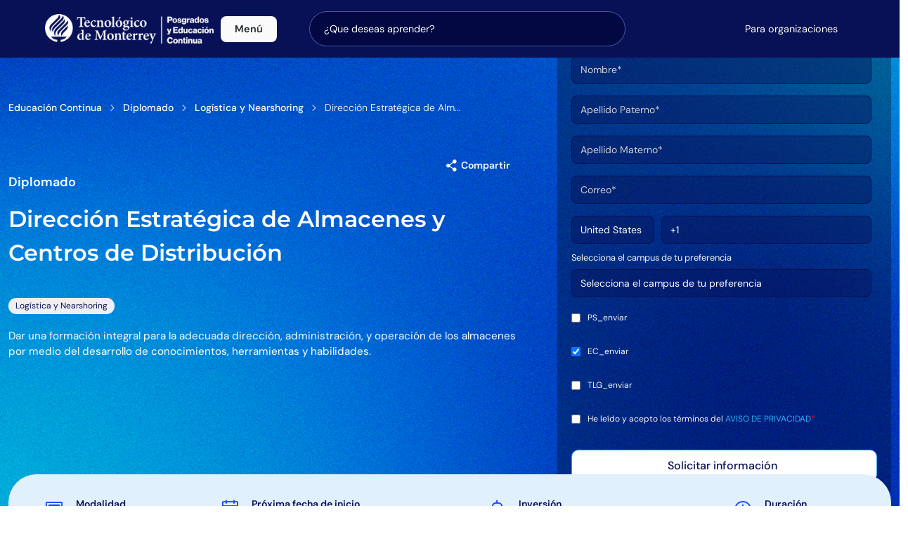

--- FILE ---
content_type: text/html; charset=utf-8
request_url: https://maestriasydiplomados.tec.mx/programas/direccion-estrategica-de-almacenes-y-centros-de-distribucion
body_size: 33947
content:
<!doctype html>
<html lang="es-MX">
<head>

  <link rel="shortcut icon" href="/favicon.ico">
  <!-- Required meta tags -->
  <meta charset="utf-8">
  <meta http-equiv="X-UA-Compatible" content="IE=edge">
  <meta name="viewport" content="width=device-width, initial-scale=1, user-scalable=no">
  <script src="/assets/algolia_nav_search-cc64b0b5db2b23b30b4fe990c5ff13a56e611a74e62a245d6f6a811b5c3a87ee.js"></script>

  


  
  <meta property="og:locale" content="es_MX">
<meta property="og:type" content="website">
<meta property="og:site_name" content="Doctorados, Maestrías, Especialidades y Diplomados impartidos por el Tec de Monterrey">
<meta property="og:image:width" content="1200">
<meta property="og:image:height" content="630">
<meta property="og:url" content="https://maestriasydiplomados.tec.mx/programas/direccion-estrategica-de-almacenes-y-centros-de-distribucion">
<meta name="twitter:card" content="summary">
<meta name="twitter:site" content="https://maestriasydiplomados.tec.mx/programas/direccion-estrategica-de-almacenes-y-centros-de-distribucion">
<meta property="fb:app_id" content="176539279749303">

    



  <title>Dirección Estratégica de Almacenes y Centros de Distribución | Tec de Monterrey</title>
<meta property="og:locale" content="es_MX">
<meta property="og:type" content="website">
<meta property="og:title" content="Dirección Estratégica de Almacenes y Centros de Distribución | Tec de Monterrey">
<meta property="og:site_name" content="Doctorados, Maestrías, Especialidades y Diplomados impartidos por el Tec de Monterrey">
<meta property="og:image" content="https://maestriasydiplomadostec.blob.core.windows.net/maestriasydiplomados/uploads/programaec/imagen/22/Direccion-Estrategica-de-Almacenes-y-Centros-de-Distribucion.jpg">
<meta property="og:image:width" content="1200">
<meta property="og:image:height" content="630">
<meta property="og:url" content="https://maestriasydiplomados.tec.mx/programas/direccion-estrategica-de-almacenes-y-centros-de-distribucion">
<meta property="og:description" content="Dar una formación integral para la adecuada dirección, administración, y operación de los almacenes por medio del desarrollo de conocimientos, herramientas y habilidades.">

  <meta name="description" content="Dar una formación integral para la adecuada dirección, administración, y operación de los almacenes por medio del desarrollo de conocimientos, herramientas y habilidades.">
  <meta name="keywords" content="">
  <meta property="fb:app_id" content="176539279749303">
  <meta name="twitter:card" content="summary"/>
  <meta name="twitter:title" content="Dirección Estratégica de Almacenes y Centros de Distribución">
  <meta name="twitter:site" content="https://maestriasydiplomados.tec.mx/programas/direccion-estrategica-de-almacenes-y-centros-de-distribucion">
  <meta name="twitter:image" content="https://maestriasydiplomadostec.blob.core.windows.net/maestriasydiplomados/uploads/programaec/imagen/22/Direccion-Estrategica-de-Almacenes-y-Centros-de-Distribucion.jpg">
  <meta name="twitter:description" content="Dar una formación integral para la adecuada dirección, administración, y operación de los almacenes por medio del desarrollo de conocimientos, herramientas y habilidades.">
  <meta name="twitter:card"       content="summary_large_image">    
  <meta property="og:url"         content="https://maestriasydiplomados.tec.mx/programas/direccion-estrategica-de-almacenes-y-centros-de-distribucion">
  <meta property="og:title"       content="Dirección Estratégica de Almacenes y Centros de Distribución">
  <meta property="og:description" content="Dar una formación integral para la adecuada dirección, administración, y operación de los almacenes por medio del desarrollo de conocimientos, herramientas y habilidades.">
  <meta property="og:image"       content="https://maestriasydiplomadostec.blob.core.windows.net/maestriasydiplomados/uploads/programaec/imagen/22/Direccion-Estrategica-de-Almacenes-y-Centros-de-Distribucion.jpg">


  
  <link rel="stylesheet" href="/resources/css/bootstrap5.3.8.min.css">
  <link rel="stylesheet" href="/resources/fonts/regular/style.css" type="text/css">
  <link rel="stylesheet" href="/resources/fonts/fill/style.css" type="text/css">
  <link rel="stylesheet" href="/resources/legacy-assets/swiper-bundle.min.css" type="text/css">

  <link rel="preload" href="/resources/css/maestrias/header_v23.min.css?v=9" as="style" onload="this.onload=null;this.rel='stylesheet'">
  <noscript><link rel="stylesheet" href="/resources/css/maestrias/header_v23.min.css"></noscript>  
  <link rel="stylesheet" type="text/css" href="/resources/css/cambios25NavbarMenuHeader.css">
  <link rel="stylesheet" href="/resources/css/vpaf_site_global.css">

  <script>
    (function (w, d, s, l, i) {
      w[l] = w[l] || []; w[l].push({
        'gtm.start':
          new Date().getTime(), event: 'gtm.js'
      }); var f = d.getElementsByTagName(s)[0],
        j = d.createElement(s), dl = l != 'dataLayer' ? '&l=' + l : ''; j.async = true; j.src =
          'https://www.googletagmanager.com/gtm.js?id=' + i + dl; f.parentNode.insertBefore(j, f);
    })(window, document, 'script', 'dataLayer', 'GTM-KQ57HNZZ');
  </script>
</head>
<body>
  <noscript><iframe src=https://www.googletagmanager.com/ns.html?id=GTM-KQ57HNZZ height="0" width="0" style="display:none;visibility:hidden"></iframe></noscript>

  <style>
  .searchBar{
    display: flex;
    align-items: center;
    justify-content: center;
    width: 100%;
    max-width: 450px;
    position: relative;
    margin-left: auto;
  }
  .searchBar i{
    color: white;
    position: absolute;
    z-index: 2;
    right: 25px;
    font-size: 15px;
  }
  .searchBar--input{
    background: #020942;
    padding: 8px 20px;
    border-radius: 30px;
    border: 1px solid rgba(142, 161, 255, 0.5);
    width: 100%;
    margin: auto;
    height: 50px;
    color: white;  
    outline: 0;  
    position: relative;
    z-index: 1;
  }
  .searchBar--input:focus-visible{
    border-color: rgba(142, 161, 255, 0.8)
  }
  .searchBar--input::placeholder{
    color: white;
  }
  #searchBarResultsList{
    position: absolute;
    top: 100%;
    left: 0;
    width: 100%;
  }
  .searchBarResultsList--content{
    margin: 0;
    background: white;
    box-shadow: 0px 10px 15px -3px rgba(0, 0, 0, 0.1);
    position: relative;
    top: 5px;
  }
  .searchBarResultsList--content.is-open{
    padding: 10px;
    top: 5px;
    border-radius: 20px;
    z-index: 99999;
  }
  .searchBarResultsList--item{
    background-color: rgba(142, 161, 255, 0);
    transition: all .1s linear;
    border-bottom: 1px solid #D7DEFF;
  }
  @media ( width > 1100px ){
    .searchBarResultsList--item:last-child{
      border-bottom: 0;
    }
  }
  @media ( width <= 1100px ){
    .searchBarResultsList--item{
      border: 1px solid white;
      border-top: 0;
    }
    .searchBarResultsList--see-more{
      color: white !important;
      display: block;
      max-width: 200px;
      margin: 0 auto !important;
      background: transparent!important;
      text-decoration: underline;
      padding: 15px;
    }
    .searchBarResultsList--see-more:hover{
      background: transparent!important;
    }
    .searchBarResultsList--see-more-copy{
      display: block;
      border: 1px solid white;
      padding: 5px;
      color: white;
    }
    .searchBarResultsList--item .searchBarResultsList--item-name{
      color: white!important;
    }
    
    .searchBarResultsList--item-subname:hover{
      color: white;
    }    
  }
  .searchBarResultsList--item:hover{
    background-color: rgba(142, 161, 255, 0.10);
  }
  .searchBarResultsList--item a{
    display: block;
  }
  .searchBarResultsList--item a,
  .searchBarResultsList--item a:hover{
    text-decoration: none;
  }
  .searchBarResultsList--item-name,
  .searchBarResultsList--item-subname{
    padding: 10px 10px 5px;
    color: black;
  }
  .searchBarResultsList--item-name{
    font-weight: bold;
    font-size: 14px;
  }
  .searchBarResultsList--item-subname{
    display: block;
    font-size: 11px;
    opacity: .75;
    padding-top: 0;
    padding-bottom: 10px;
  }
  .searchBarResultsList--see-more{
    display: block;
    text-align: center;
    width: 100%;
    background: rgba(224, 17, 95, 0.1);
    text-decoration: none;
    color: rgba(224, 17, 95, 1)!important;
    font-size: 13px;
    font-weight: bold;
    padding: 10px 0;
    margin: 10px 0 5px;
    transition: all .1s linear;
  }
  .searchBarResultsList--see-more:hover{
    background: rgba(224, 17, 95, 0.2)
  }
</style>
<header>
    <nav class="navegation-var navNew">
        <div class="menu-nav d-flex align-items-center justify-content-lg-start gap-2" id="menu-nav-scroll">
            <div class="logos-place">
                <a href="/" class="logo-content-w d-flex mb-2 mb-lg-0 text-dark text-decoration-none" id="menu-nav-logoW">
                    <img src="/resources/img/LogotipoPEC-bco.png" alt="Logo-tec" class="logo-nav" width="240" >
                </a>
                
            </div>

            <div class="container-menu-search">
                <div class="menu-dropdown-container">
                    <div class="menu-btn-dropdown">
                        <span>Menú</span>
                        <i class="fas fa-chevron-down" id="menu-chevron-icon"></i>
                    </div>
                </div>

                <div class="searchBar">
                  <input 
                    id="searchBar--input" 
                    class="searchBar--input" 
                    placeholder="¿Que deseas aprender?"
                  >
                  <i class="fas fa-search"></i>
                  <div id="searchBarResultsList">
                    <ul class="searchBarResultsList--content">

                    </ul>
                  </div>
                </div>
              </div>

            <div class="container-solicitar-informacion">
                <div class="d-flex">
                  <div class="divider-x"></div>
                    <a class="link-shadow-hv" href="/programas_para_organizaciones">Para organizaciones</a>
                  <div class="divider-x"></div>

                   <div class="solicita-wrapper">

                    

                        
                    </div>
                  </div>
                </div>
            </div>
           

        </div>
        <div class="overlay-menu-content " id="menu-overlay">

            <div class="menu-lateral-navbar-content-links w-20 ">
                 <a class="menu-option-title-lateral" href="https://maestriasydiplomados.tec.mx/programas/posgrados">Posgrados</a>
                  <span>
                    <span class="sub-option-menu-lateral-navbar active" id="content-doctorados">Doctorados
                      <i class="fas fa-chevron-right"  aria-hidden="true"></i>

                    </span>
                </span>

                <span>
                    <span class="sub-option-menu-lateral-navbar " id="content-maestrias">Maestrías Presenciales
                       <i class="fas fa-chevron-right"  aria-hidden="true"></i>
                    </span>
                   
                </span>

                 <span>
                    <span class="sub-option-menu-lateral-navbar " id="content-maestrias-linea">Maestrías en Línea
                       <i class="fas fa-chevron-right"  aria-hidden="true"></i>
                    </span>
                </span>

                  <span>
                    <span class="sub-option-menu-lateral-navbar " id="content-especialidades">Especialidades Presenciales
                       <i class="fas fa-chevron-right"  aria-hidden="true"></i>
                    </span>
                </span>

                  <span>
                    <span class="sub-option-menu-lateral-navbar " id="content-especialidades-linea">Especialidades en Línea
                       <i class="fas fa-chevron-right"  aria-hidden="true"></i>
                    </span>
                </span>

                <span>
                    <span  class="sub-option-menu-lateral-navbar " id="content-apoyo">Admisiones y Becas
                       <i class="fas fa-chevron-right"  aria-hidden="true"></i>
                    </span>
                </span>



                <a class="menu-option-title-lateral " href="https://maestriasydiplomados.tec.mx/programas/educacion_continua">Educación continua</a>
                <span >
                    <span class="sub-option-menu-lateral-navbar " id="content-programas-academicos">Programas Académicos
                      <i class="fas fa-chevron-right"  aria-hidden="true"></i>
                    </span>
                </span>

                <span>
                    <span  class="sub-option-menu-lateral-navbar" id="content-formatos">Formatos de Estudio
                      <i class="fas fa-chevron-right"  aria-hidden="true"></i>
                    </span>
                </span>
                

                <h3 class="sub-option-menu-lateral-navbar-item">Contenido</h3>
                <span >
                    <span  class="sub-option-menu-lateral-navbar " id="content-eventos">Eventos
                       <i class="fas fa-chevron-right"  aria-hidden="true"></i>
                    </span>
                </span>

                <span >
                    <span  class="sub-option-menu-lateral-navbar " id="content-recursos">Recursos
                       <i class="fas fa-chevron-right"  aria-hidden="true"></i>
                    </span>
                </span>

                <span class="">
                    <span href="" class="sub-option-menu-lateral-navbar" id="content-blog">Blogs
                       <i class="fas fa-chevron-right"  aria-hidden="true"></i>
                    </span>
                </span>

                <h4 class="sub-option-menu-lateral-navbar" id="content-ayuda">Centro de Ayuda</h4>


            </div>


            <div class="menu-content-lateral-render ">
                <div class="content-section-nav " id="doctorados-content">
  <div class="d-flex flex-column gap-2 title_description pl-3">
    <div class="d-flex flex-column gap-2 ">
      <h3>Doctorados</h3>
      <span>Conviértete en un referente en tu campo, y desarrolla la capacidad de crear conocimiento, compartirlo con la comunidad académica y aplicarlo en contextos reales de forma innovadora para construir un mejor futuro con nuestros doctorados.</span>
    </div>
  </div>

  <div class="d-flex content-option-description">
    <div class="d-flex gap-2 container-render-content">
      


      <!-- Lateral: Áreas -->
      <div class="section-lateral-option">
        <div class="d-flex flex-column gap-1">
          <span class="sub-title-right-menu-content pl-3">Áreas de estudio</span>

            <span 
              data-key="area-5"
              class="active">
              Educación y Humanidades
              <i class="fas fa-chevron-right" aria-hidden="true"></i>
            </span>
            <span 
              data-key="area-1"
              class="">
              EGADE Business School
              <i class="fas fa-chevron-right" aria-hidden="true"></i>
            </span>
            <span 
              data-key="area-10"
              class="">
              Gobierno y Transformación Pública
              <i class="fas fa-chevron-right" aria-hidden="true"></i>
            </span>
            <span 
              data-key="area-2"
              class="">
              Ingeniería y Ciencias
              <i class="fas fa-chevron-right" aria-hidden="true"></i>
            </span>
            <span 
              data-key="area-9"
              class="">
              Medicina y Ciencias de la Salud
              <i class="fas fa-chevron-right" aria-hidden="true"></i>
            </span>
        </div>
      </div>
      
      <!-- Paneles por área -->
      <div class="card-program px-3 flex-column pt-0">
        <span class="sub-title-right-menu-content pl-3">Programas</span>

          <div class="panel " data-key="area-9">
            <div>
                <a class="link-program" href="/posgrados/doctorado-en-ciencias-biomedicas">
                  <i class="fa fa-arrow-right" aria-hidden="true"></i>
                  Doctorado en Ciencias Biomédicas (DBC)
                </a>
                <a class="link-program" href="/posgrados/doctorado-en-ciencias-clinicas">
                  <i class="fa fa-arrow-right" aria-hidden="true"></i>
                  Doctorado en Ciencias Clínicas (DCL)
                </a>
            </div>
          </div>

          <div class="panel " data-key="area-10">
            <div>
                <a class="link-program" href="/posgrados/doctorado-en-politica-publica">
                  <i class="fa fa-arrow-right" aria-hidden="true"></i>
                  Doctorado en Política Pública (DPP)
                </a>
            </div>
          </div>

          <div class="panel " data-key="area-5">
            <div>
                <a class="link-program" href="/posgrados/doctorado-en-estudios-humanisticos">
                  <i class="fa fa-arrow-right" aria-hidden="true"></i>
                  Doctorado en Estudios Humanísticos (DEH)
                </a>
                <a class="link-program" href="/posgrados/doctorado-en-innovacion-educativa">
                  <i class="fa fa-arrow-right" aria-hidden="true"></i>
                  Doctorado en Innovación Educativa (DEE)
                </a>
            </div>
          </div>

          <div class="panel " data-key="area-2">
            <div>
                <a class="link-program" href="/posgrados/doctorado-en-biotecnologia">
                  <i class="fa fa-arrow-right" aria-hidden="true"></i>
                  Doctorado en Biotecnología (DBT)
                </a>
                <a class="link-program" href="/posgrados/doctorado-en-ciencias-computacionales">
                  <i class="fa fa-arrow-right" aria-hidden="true"></i>
                  Doctorado en Ciencias Computacionales (DCC)
                </a>
                <a class="link-program" href="/posgrados/doctorado-en-ciencias-de-ingenieria">
                  <i class="fa fa-arrow-right" aria-hidden="true"></i>
                  Doctorado en Ciencias de Ingeniería  (DCI)
                </a>
                <a class="link-program" href="/posgrados/doctorado-en-nanotecnologia">
                  <i class="fa fa-arrow-right" aria-hidden="true"></i>
                  Doctorado en Nanotecnología (DNT)
                </a>
            </div>
          </div>

          <div class="panel " data-key="area-1">
            <div>
                <a class="link-program" href="/posgrados/doctorado-en-ciencias-administrativas">
                  <i class="fa fa-arrow-right" aria-hidden="true"></i>
                  Doctorado en Ciencias Administrativas (DCA)
                </a>
                <a class="link-program" href="/posgrados/doctorado-en-ciencias-financieras">
                  <i class="fa fa-arrow-right" aria-hidden="true"></i>
                  Doctorado en Ciencias Financieras (DCF)
                </a>
            </div>
          </div>
      </div>
      <!-- /card-program -->
    </div>
  </div>
</div>

                <div class="content-section-nav" id="maestrias-content">
  <div class="d-flex flex-column gap-2 title_description pl-3">
     <div class="d-flex flex-column gap-2">
        <h3>Maestrías Presenciales</h3>
        <span>Rediseña tu futuro profesional con herramientas, conexiones y experiencias que te preparen para liderar el cambio con nuestras maestrías presenciales.</span>
      </div>
  </div>

  <div class="d-flex content-option-description">
    <div class="d-flex gap-2 container-render-content">

      <!-- Lateral: Áreas -->


        <div class="section-lateral-option">
          <div class="d-flex flex-column gap-1">
            <span class="sub-title-right-menu-content pl-3">Áreas de estudio</span>

              <span 
                data-key="area-11"
                class="active">
                Arquitectura, Arte y Diseño
                <i class="fas fa-chevron-right" aria-hidden="true"></i>
              </span>
              <span 
                data-key="area-5"
                class="">
                Educación y Humanidades
                <i class="fas fa-chevron-right" aria-hidden="true"></i>
              </span>
              <span 
                data-key="area-1"
                class="">
                EGADE Business School
                <i class="fas fa-chevron-right" aria-hidden="true"></i>
              </span>
              <span 
                data-key="area-10"
                class="">
                Gobierno y Transformación Pública
                <i class="fas fa-chevron-right" aria-hidden="true"></i>
              </span>
              <span 
                data-key="area-2"
                class="">
                Ingeniería y Ciencias
                <i class="fas fa-chevron-right" aria-hidden="true"></i>
              </span>
              <span 
                data-key="area-9"
                class="">
                Medicina y Ciencias de la Salud
                <i class="fas fa-chevron-right" aria-hidden="true"></i>
              </span>
          </div>
        </div>

      <!-- Paneles por área -->
      <div class="card-program px-3 flex-column pt-0">
        <span class="sub-title-right-menu-content pl-3">Programas</span>


          <div class="panel active" data-key="area-11">
            <div class="section-programs-area">
                <a class="link-program" href="/posgrados/maestria-en-arquitectura-y-diseno-urbano">
                  <i class="fa fa-arrow-right" aria-hidden="true"></i>
                  Maestría en Arquitectura y Diseño Urbano (MDU-M)
                </a>
            </div>
          </div>

          <div class="panel " data-key="area-9">
            <div class="section-programs-area">
                <a class="link-program" href="/posgrados/maestria-en-ciencias-biomedicas">
                  <i class="fa fa-arrow-right" aria-hidden="true"></i>
                  Maestría en Ciencias Biomédicas (MBC)
                </a>
            </div>
          </div>

          <div class="panel " data-key="area-10">
            <div class="section-programs-area">
                <a class="link-program" href="/posgrados/maestria-en-ciencia-de-datos-y-politicas-publicas">
                  <i class="fa fa-arrow-right" aria-hidden="true"></i>
                  Maestría en Ciencia de Datos y Políticas Públicas (MXP)
                </a>
                <a class="link-program" href="/posgrados/maestria-en-economia-aplicada">
                  <i class="fa fa-arrow-right" aria-hidden="true"></i>
                  Maestría en Economía Aplicada (MEK)
                </a>
                <a class="link-program" href="/posgrados/maestria-en-politicas-publicas">
                  <i class="fa fa-arrow-right" aria-hidden="true"></i>
                  Maestría en Políticas Públicas (MPP)
                </a>
            </div>
          </div>

          <div class="panel " data-key="area-5">
            <div class="section-programs-area">
                <a class="link-program" href="/posgrados/maestria-en-estudios-humanisticos">
                  <i class="fa fa-arrow-right" aria-hidden="true"></i>
                  Maestría en Estudios Humanísticos (MEH)
                </a>
            </div>
          </div>

          <div class="panel " data-key="area-2">
            <div class="section-programs-area">
                <a class="link-program" href="/posgrados/maestria-en-biotecnologia">
                  <i class="fa fa-arrow-right" aria-hidden="true"></i>
                  Maestría en Biotecnología (MBI)
                </a>
                <a class="link-program" href="/posgrados/maestria-en-ciencias-computacionales-1762c4c0-90e9-4a3f-a7f0-bd370ff802c0">
                  <i class="fa fa-arrow-right" aria-hidden="true"></i>
                  Maestría en Ciencias Computacionales (MCC)
                </a>
                <a class="link-program" href="/posgrados/maestria-en-ciencias-de-la-ingenieria">
                  <i class="fa fa-arrow-right" aria-hidden="true"></i>
                  Maestría en Ciencias de la Ingeniería (MCI)
                </a>
                <a class="link-program" href="/posgrados/maestria-en-gestion-de-la-ingenieria">
                  <i class="fa fa-arrow-right" aria-hidden="true"></i>
                  Maestría en Gestión de la Ingeniería (MEM)
                </a>
                <a class="link-program" href="/posgrados/maestria-en-inteligencia-artificial-aplicada-presencial">
                  <i class="fa fa-arrow-right" aria-hidden="true"></i>
                  Maestría en Inteligencia Artificial Aplicada (MNA)
                </a>
                <a class="link-program" href="/posgrados/maestria-en-nanotecnologia">
                  <i class="fa fa-arrow-right" aria-hidden="true"></i>
                  Maestría en Nanotecnología (MNT)
                </a>
            </div>
          </div>

          <div class="panel " data-key="area-1">
            <div class="section-programs-area">
                <a class="link-program" href="/posgrados/maestria-en-administracion">
                  <i class="fa fa-arrow-right" aria-hidden="true"></i>
                  Maestría en Administración  (MBM)
                </a>
                <a class="link-program" href="/posgrados/maestria-en-administracion-de-empresas">
                  <i class="fa fa-arrow-right" aria-hidden="true"></i>
                  Maestría en Administración de Empresas (MBA-B)
                </a>
                <a class="link-program" href="/posgrados/maestria-en-administracion-de-negocios-globales">
                  <i class="fa fa-arrow-right" aria-hidden="true"></i>
                  Maestría en Administración de Negocios Globales (MDE)
                </a>
                <a class="link-program" href="/posgrados/maestria-en-administracion-y-direccion-de-empresas-tiempo-parcial">
                  <i class="fa fa-arrow-right" aria-hidden="true"></i>
                  Maestría en Administración y Dirección de Empresas (tiempo parcial) (MBA-A)
                </a>
                <a class="link-program" href="/posgrados/maestria-en-analitica-de-negocios">
                  <i class="fa fa-arrow-right" aria-hidden="true"></i>
                  Maestría en Analítica de Negocios (MBD)
                </a>
                <a class="link-program" href="/posgrados/maestria-en-finanzas">
                  <i class="fa fa-arrow-right" aria-hidden="true"></i>
                  Maestría en Finanzas (MAF)
                </a>
                <a class="link-program" href="/posgrados/maestria-en-mercadotecnia">
                  <i class="fa fa-arrow-right" aria-hidden="true"></i>
                  Maestría en Mercadotecnia (MMT)
                </a>
                <a class="link-program" href="/posgrados/maestria-en-negocios-sostenibles">
                  <i class="fa fa-arrow-right" aria-hidden="true"></i>
                  Maestría en Negocios Sostenibles (MSB)
                </a>
            </div>
          </div>
      </div>

    </div>
  </div>
</div>  
                <div class="content-section-nav " id="maestrias-linea-content">
  <div class="d-flex flex-column gap-2 title_description pl-3">
    <div class="d-flex flex-column gap-2 ">
      <h3>Maestrías en Línea</h3>
      <span>Analiza, adapta y aplica el conocimiento más actual para generar soluciones de alto impacto en tu entorno laboral, mientras desarrollas habilidades estratégicas para liderar el cambio desde donde estés y con la flexibilidad de nuestra modalidad en línea..</span>
    </div>
  </div>
  

  <div class="d-flex content-option-description">
    <div class="d-flex gap-2 container-render-content">



      <div class="section-lateral-option">
        <div class="d-flex flex-column gap-1">
          <span class="sub-title-right-menu-content pl-3">Áreas de estudio</span>

            <span 
              data-key="area-11"
              class="active">
              Arquitectura, Arte y Diseño
              <i class="fas fa-chevron-right" aria-hidden="true"></i>
            </span>
            <span 
              data-key="area-5"
              class="">
              Educación y Humanidades
              <i class="fas fa-chevron-right" aria-hidden="true"></i>
            </span>
            <span 
              data-key="area-1"
              class="">
              EGADE Business School
              <i class="fas fa-chevron-right" aria-hidden="true"></i>
            </span>
            <span 
              data-key="area-10"
              class="">
              Gobierno y Transformación Pública
              <i class="fas fa-chevron-right" aria-hidden="true"></i>
            </span>
            <span 
              data-key="area-2"
              class="">
              Ingeniería y Ciencias
              <i class="fas fa-chevron-right" aria-hidden="true"></i>
            </span>
        </div>
      </div>


      <!-- Paneles por área -->
      <div class="card-program px-3 flex-column pt-0">
        <span class="sub-title-right-menu-content pl-3">Programas</span>


          <div class="panel active" data-key="area-11">
            <div class="section-programs-area">
                <a class="link-program" href="/posgrados/maestria-en-arquitectura-y-diseno-urbano">
                  <i class="fa fa-arrow-right" aria-hidden="true"></i>
                  Maestría en Arquitectura y Diseño Urbano (MDU-M)
                </a>
                <a class="link-program" href="/posgrados/maestria-en-arte-digital-y-nuevos-medios">
                  <i class="fa fa-arrow-right" aria-hidden="true"></i>
                  Maestría en Arte Digital y Nuevos Medios (MAM-L)
                </a>
            </div>
          </div>

          <div class="panel " data-key="area-10">
            <div class="section-programs-area">
                <a class="link-program" href="/posgrados/maestria-en-administracion-publica-en-linea">
                  <i class="fa fa-arrow-right" aria-hidden="true"></i>
                  Maestría en Administración Pública (MLP-L)
                </a>
                <a class="link-program" href="/posgrados/maestria-en-economia-aplicada-en-linea">
                  <i class="fa fa-arrow-right" aria-hidden="true"></i>
                  Maestría en Economía Aplicada (MEK V)
                </a>
            </div>
          </div>

          <div class="panel " data-key="area-5">
            <div class="section-programs-area">
                <a class="link-program" href="/posgrados/maestria-en-educacion-en-linea">
                  <i class="fa fa-arrow-right" aria-hidden="true"></i>
                  Maestría en Educación (MEE-V)
                </a>
                <a class="link-program" href="/posgrados/maestria-en-emprendimiento-educativo-en-linea">
                  <i class="fa fa-arrow-right" aria-hidden="true"></i>
                  Maestría en Emprendimiento Educativo (MTO-V)
                </a>
                <a class="link-program" href="/posgrados/maestria-en-humanidades-digitales-en-linea">
                  <i class="fa fa-arrow-right" aria-hidden="true"></i>
                  Maestría en Humanidades Digitales (MHD-V)
                </a>
                <a class="link-program" href="/posgrados/maestria-en-tecnologia-educativa-en-linea">
                  <i class="fa fa-arrow-right" aria-hidden="true"></i>
                  Maestría en Tecnología Educativa (MTE-V)
                </a>
            </div>
          </div>

          <div class="panel " data-key="area-2">
            <div class="section-programs-area">
                <a class="link-program" href="/posgrados/maestria-en-administracion-de-la-energia-y-sus-fuentes-renovables-en-linea">
                  <i class="fa fa-arrow-right" aria-hidden="true"></i>
                  Maestría en Administración de la Energía y sus Fuentes Renovables (MER-L)
                </a>
                <a class="link-program" href="/posgrados/maestria-en-administracion-de-tecnologias-de-informacion-en-linea">
                  <i class="fa fa-arrow-right" aria-hidden="true"></i>
                  Maestría en Administración de Tecnologías de Información (MTI-L)
                </a>
                <a class="link-program" href="/posgrados/maestria-en-ciberseguridad-en-linea">
                  <i class="fa fa-arrow-right" aria-hidden="true"></i>
                  Maestría en Ciberseguridad (MCY-L)
                </a>
                <a class="link-program" href="/posgrados/maestria-en-gestion-de-la-ingenieria-en-linea">
                  <i class="fa fa-arrow-right" aria-hidden="true"></i>
                  Maestría en Gestión de la Ingeniería (MEM-L)
                </a>
                <a class="link-program" href="/posgrados/maestria-en-ingenieria-con-especialidad-en-sistemas-de-calidad-y-productividad-en-linea">
                  <i class="fa fa-arrow-right" aria-hidden="true"></i>
                  Maestría en Ingeniería con especialidad en Sistemas de Calidad y Productividad (MIP-L)
                </a>
                <a class="link-program" href="/posgrados/maestria-en-innovacion-para-el-desarrollo-empresarial-en-linea">
                  <i class="fa fa-arrow-right" aria-hidden="true"></i>
                  Maestría en Innovación para el Desarrollo Empresarial (MID-L)
                </a>
                <a class="link-program" href="/posgrados/maestria-en-inteligencia-artificial-aplicada">
                  <i class="fa fa-arrow-right" aria-hidden="true"></i>
                  Maestría en Inteligencia Artificial Aplicada (MNA-L)
                </a>
            </div>
          </div>

          <div class="panel " data-key="area-1">
            <div class="section-programs-area">
                <a class="link-program" href="/posgrados/maestria-en-administracion-y-direccion-de-empresas-en-linea-mba-l">
                  <i class="fa fa-arrow-right" aria-hidden="true"></i>
                  Maestría en Administración y Dirección de Empresas (MBA-L)
                </a>
                <a class="link-program" href="/posgrados/maestria-en-finanzas-en-linea">
                  <i class="fa fa-arrow-right" aria-hidden="true"></i>
                  Maestría en Finanzas (MAF-L)
                </a>
                <a class="link-program" href="/posgrados/maestria-en-gestion-de-negocios-en-linea">
                  <i class="fa fa-arrow-right" aria-hidden="true"></i>
                  Maestría en Gestión de Negocios (MGN-L)
                </a>
            </div>
          </div>
      </div>

    </div>
  </div>
</div>  



                <div class="content-section-nav " id="especialidades-content">
  <div class="d-flex flex-column gap-2 title_description pl-3">
    <div class="d-flex flex-column gap-2 ">
      <h3>Especialidades Presenciales</h3>
      <span>Aprende conocimientos fundamentales y desarrolla habilidades clave que responden directamente a las necesidades de tu entorno profesional con nuestras especialidades, diseñadas para ayudarte a profundizar en el estudio y solución de problemas específicos dentro de tu industria.</span>
    </div>
  </div>

  <div class="d-flex content-option-description">
    <div class="d-flex gap-2 container-render-content">


      <!-- Lateral: Áreas -->
      <div class="section-lateral-option">
        <div class="d-flex flex-column gap-1">
          <span class="sub-title-right-menu-content pl-3">Áreas de estudio</span>

            <span 
               data-key="area-9"
               class="active">
              Medicina y Ciencias de la Salud
              <i class="fas fa-chevron-right" aria-hidden="true"></i> 
            </span>
        </div>
      </div>

      <!-- Paneles por área -->
      <div class="card-program px-3 flex-column pt-0">
        <span class="sub-title-right-menu-content pl-3">Programas</span>

          <div class="panel " data-key="area-9">
            <div class="section-programs-area">
                <a class="link-program" href="/posgrados/especialidad-en-anatomia-patologica">
                  <i class="fa fa-arrow-right" aria-hidden="true"></i>
                  Especialidad en Anatomía Patológica (RAP)
                </a>
                <a class="link-program" href="/posgrados/especialidad-en-anestesiologia">
                  <i class="fa fa-arrow-right" aria-hidden="true"></i>
                  Especialidad en Anestesiología (REA)
                </a>
                <a class="link-program" href="/posgrados/especialidad-en-calidad-de-la-atencion-clinica">
                  <i class="fa fa-arrow-right" aria-hidden="true"></i>
                  Especialidad en Calidad de la Atención Clínica (RCA)
                </a>
                <a class="link-program" href="/posgrados/especialidad-en-cardiologia">
                  <i class="fa fa-arrow-right" aria-hidden="true"></i>
                  Especialidad en Cardiología (RCR)
                </a>
                <a class="link-program" href="/posgrados/especialidad-en-cirugia-general">
                  <i class="fa fa-arrow-right" aria-hidden="true"></i>
                  Especialidad en Cirugía General (REC)
                </a>
                <a class="link-program" href="/posgrados/especialidad-en-geriatria">
                  <i class="fa fa-arrow-right" aria-hidden="true"></i>
                  Especialidad en Geriatría (RGE)
                </a>
                <a class="link-program" href="/posgrados/especialidad-en-ginecologia-y-obstetricia">
                  <i class="fa fa-arrow-right" aria-hidden="true"></i>
                  Especialidad en Ginecología y Obstetricia (REG)
                </a>
                <a class="link-program" href="/posgrados/especialidad-en-imagenologia-diagnostica-y-terapeutica">
                  <i class="fa fa-arrow-right" aria-hidden="true"></i>
                  Especialidad en Imagenología Diagnóstica y Terapéutica (RER)
                </a>
                <a class="link-program" href="/posgrados/especialidad-en-medicina-del-enfermo-en-estado-critico">
                  <i class="fa fa-arrow-right" aria-hidden="true"></i>
                  Especialidad en Medicina del Enfermo en Estado Crítico (REE)
                </a>
                <a class="link-program" href="/posgrados/especialidad-en-medicina-interna">
                  <i class="fa fa-arrow-right" aria-hidden="true"></i>
                  Especialidad en Medicina Interna (REM)
                </a>
                <a class="link-program" href="/posgrados/especialidad-en-neonatologia">
                  <i class="fa fa-arrow-right" aria-hidden="true"></i>
                  Especialidad en Neonatología (RNE)
                </a>
                <a class="link-program" href="/posgrados/especialidad-en-neurologia">
                  <i class="fa fa-arrow-right" aria-hidden="true"></i>
                  Especialidad en Neurología (REU)
                </a>
                <a class="link-program" href="/posgrados/especialidad-en-neurologia-pediatrica">
                  <i class="fa fa-arrow-right" aria-hidden="true"></i>
                  Especialidad en Neurología Pediátrica (RNP)
                </a>
                <a class="link-program" href="/posgrados/especialidad-en-oftalmologia">
                  <i class="fa fa-arrow-right" aria-hidden="true"></i>
                  Especialidad en Oftalmología (REO)
                </a>
                <a class="link-program" href="/posgrados/especialidad-en-pediatria">
                  <i class="fa fa-arrow-right" aria-hidden="true"></i>
                  Especialidad en Pediatría (REN)
                </a>
                <a class="link-program" href="/posgrados/especialidad-en-psiquiatria">
                  <i class="fa fa-arrow-right" aria-hidden="true"></i>
                  Especialidad en Psiquiatría (RPS)
                </a>
                <a class="link-program" href="/posgrados/especialidad-en-urologia">
                  <i class="fa fa-arrow-right" aria-hidden="true"></i>
                  Especialidad en Urología (RUR)
                </a>
            </div>
          </div>
      </div>
      <!-- /card-program -->
    </div>
  </div>
</div>  
                <div class="content-section-nav " id="especialidades-linea-content">
  <div class="d-flex flex-column gap-2 title_description pl-3">
    <div class="d-flex flex-column gap-2 ">
      <h3>Especialidades en Línea</h3>
      <span>Prepárate desde cualquier lugar, a tu propio ritmo, y accede a contenidos, herramientas digitales y acompañamiento académico que te permitirán resolver retos reales en tu entorno profesional con las habilidades adquiridas en nuestras Especialidades en Línea.</span>
    </div>
  </div>

  <div class="d-flex content-option-description">
    <div class="d-flex gap-2 container-render-content">
      <!-- Lateral: Áreas -->


      <!-- Lateral: Áreas -->
      <div class="section-lateral-option">
        <div class="d-flex flex-column gap-1">
          <span class="sub-title-right-menu-content pl-3">Áreas de estudio</span>

            <span 
               data-key="area-5"
               class="active">
              Educación y Humanidades
              <i class="fas fa-chevron-right" aria-hidden="true"></i> 
            </span>
        </div>
      </div>

      <!-- Paneles por área -->
      <div class="card-program px-3 flex-column pt-0">
        <span class="sub-title-right-menu-content pl-3">Programas</span>


          <div class="panel " data-key="area-5">
            <div class="section-programs-area">
                <a class="link-program"
                   href="/posgrados/especialidad-en-ensenanza-y-evaluacion-del-ingles-como-segunda-lengua">
                  <i class="fa fa-arrow-right" aria-hidden="true"></i>
                  Especialidad en Enseñanza y Evaluación del Inglés como Segunda Lengua (EEE-V)
                </a>
                <a class="link-program"
                   href="/posgrados/especialidad-en-gestion-para-el-liderazgo-e-innovacion-educativa-en-linea">
                  <i class="fa fa-arrow-right" aria-hidden="true"></i>
                  Especialidad en Gestión para el Liderazgo e Innovación Educativa (EGE-V)
                </a>
            </div>
          </div>
      </div>

    </div>
  </div>
</div>       


                <div class="content-section-nav " id="apoyo-content">
    <div class="d-flex  gap-2 title_description pl-3">
        <div class="d-flex flex-column gap-2">
            <h3>Admisiones y Becas</h3>
            <span>En el Tecnológico de Monterrey, impulsamos al mejor talento. Conoce cómo iniciar tu proceso de admisión y accede a becas institucionales que te permitirán enfocarte en lo más importante: tu desarrollo académico y profesional.</span>
        </div>

            

    </div>

    
    <div class="d-flex content-option-description">
    <div class="d-flex gap-2 container-render-content">
      <div class="section-lateral-option">
        <div class="d-flex flex-column gap-1">
          <span target="_blank" data-key="becas" class="active">Proceso de admisión
            <i class="fas fa-chevron-right" aria-hidden="true"></i>
          </span>
          <span  target="_blank" data-key="financiamento">Becas
            <i class="fas fa-chevron-right" aria-hidden="true"></i>
          </span>
        </div>
      </div>

      <!-- Card con múltiples panels; solo uno visible a la vez -->
      <div class="card-program px-3 pt-0">
        <!-- Panel: Becas -->
        <div class="panel active" data-key="becas">
          <div class="card-program-text-content">
            <h4 class="title-programa-destacado">Inicia tu proceso de admisión</h4>
            <p class="programa-destacado-descripcion">
              Nuestros procesos de admisión están diseñados para identificar al mejor talento: personas con visión, compromiso y la meta de transformar el entorno con sus conocimientos.
            </p>
            <a hr class="link-secondary" href="https://maestriasydiplomados.tec.mx/admisiones">Conoce más
              <i class="fas fa-arrow-right"></i>
            </a>
          </div>
          <img
            src="https://maestriasydiplomadostec.blob.core.windows.net/maestriasydiplomados/uploads/programa_posgrado/banner/180/Maestria-en-Arte-Digital-y-Nuevos-Medios.jpg"
            alt="En Línea"
            class="card-program-img"
          />
        </div>

        <!-- Panel: Financiamento -->
        <div class="panel" data-key="financiamento">
          <div class="card-program-text-content">
            <h4 class="title-programa-destacado">Becas</h4>
            <p class="programa-destacado-descripcion">
              Con nuestras becas y apoyos educativos, acompañamos al mejor talento en cada paso, brindándole acceso a programas que reconocen el esfuerzo, la trayectoria y el potencial para generar impacto. Conoce las distintas opciones de becas institucionales y financiamientos que tenemos para ti.
            </p>
             <a class="link-secondary" href="https://maestriasydiplomados.tec.mx/becas-y-apoyos-educativos-posgrados/becas/?__hstc=181257784.adaa6337917eba1c144a5dbc58ededc3.1750972464817.1757542978808.1757548035270.253&__hssc=181257784.20.1757548035270&__hsfp=2370904759&_gl=1*4awwm*_gcl_au*MTg1NzQ2NDEwNy4xNzUwOTcyNDY0*_ga*Mjc3MDc2MTMwLjE3NTA5NzI0NjQ.*_ga_D9LSDN87GD*czE3NTc1NDgwMzUkbzI3NyRnMSR0MTc1NzU0OTMxMyRqMjgkbDAkaDQ3NDI5Nzg.">Ir a Becas
              <i class="fas fa-arrow-right"></i>
            </a>
          </div>
          <img
            src="https://maestriasydiplomadostec.blob.core.windows.net/maestriasydiplomados/uploads/programaec/imagen/1173/Diplomado_FH_Bienestar-Socioemocional.jpg"
            alt="Tec on Demand"
            class="card-program-img"
          />
        </div>
      </div>
      <!-- /card-program -->
    </div>
  </div>
</div>  

                <div class="content-section-nav" id="formatos-content">
  <div class="d-flex  gap-2 title_description pl-3">
    <div class="d-flex flex-column gap-2">
    <h3>Formato de Estudio</h3>
    <span>
      Elige la forma de aprendizaje que mejor se adapta a tu ritmo de vida. Nuestros formatos de estudio están diseñados para ofrecerte flexibilidad, accesibilidad y una experiencia formativa de calidad, sin importar dónde estés. 
    </span>
    </div>

    <div class="d-flex h-50 align-self-md-start">
    <a href="/programas/educacion_continua" class="link-secondary"> Ver oferta académica
        <i class="fas fa-arrow-right"></i>
     </a>
    </div>
  </div>

  <div class="d-flex content-option-description">


    <div class="d-flex gap-2 container-render-content">
      <div class="section-lateral-option">
        <div class="d-flex flex-column gap-1">
          <!-- Links con data-key. El primero arranca activo -->
          <a href="/programas/educacion_continua_virtual" data-key="aula-virtual" class="active">Aula Virtual</a>
          <a href="/programas/educacion_continua_en_linea" data-key="en-linea">En Línea</a>
          <a href="/programas/educacion_continua" data-key="hibrido">Híbrido</a>
          <a href="/programas/educacion_continua_live" data-key="live">Live</a>
          <a href="https://maestriasydiplomados.tec.mx/diplomados-presenciales" data-key="presencial" >Presencial</a>
          <a href="https://maestriasydiplomados.tec.mx/tec-on-demand" data-key="tod">Tec on Demand</a>
          <a href="https://maestriasydiplomados.tec.mx/the-learning-gate" data-key="tlg">
            <span class="p-0">
              The Learning Gate
            </span>
          </a>
        </div>
      </div>

      <!-- Card con múltiples panels; solo uno visible a la vez -->
      <div class="card-program px-3 pt-0">
        <!-- Panel: Presencial (activo por defecto) -->
        <div class="panel active" data-key="presencial">
          <div class="card-program-text-content">
            <h4 class="title-programa-destacado">Presencial</h4>
            <p class="programa-destacado-descripcion">
              Estudia en espacios físicos diseñados para el aprendizaje profesional y el desarrollo personal. Conecta con docentes y colegas, amplía tu red y vive una experiencia formativa con sentido universitario y enfoque práctico. 
            </p>
          </div>
          <img
            src="/resources/img/classroom.png"
            alt="Presencial"
            class="card-program-img"
          />
        </div>



        <div class="panel active" data-key="en-linea">
          <div class="card-program-text-content">
            <h4 class="title-programa-destacado">En Línea</h4>
            <p class="programa-destacado-descripcion">
              Explora un entorno educativo 100 % digital que se adapta a tus tiempos, con apoyo experto, recursos asincrónicos y entregas con calendario definido. Aprende desde donde estés y a tu ritmo.  
            </p>
          </div>
          <img
            src="/resources/img/formato_academico/enlinea_photo.png"
            alt="En Línea"
            class="card-program-img"
          />
        </div>

        <!-- Panel: Tec on Demand -->
        <div class="panel" data-key="tod">
          <div class="card-program-text-content">
            <h4 class="title-programa-destacado">Tec on Demand</h4>
            <p class="programa-destacado-descripcion">
              Accede de forma inmediata a cursos profesionales donde y cuando quieras. Aprende a tu propio ritmo, sin horarios fijos ni requisitos previos, desde cualquier dispositivo. Elige el plan de suscripción que mejor se adapte a ti: 3, 6 o 12 meses. 
            </p>
          </div>
          <img
            src="/resources/img/formato_academico/tec_on_demand.png"
            alt="Tec on Demand"
            class="card-program-img"
          />
        </div>

        <!-- Panel: The Learning Gate -->
        <div class="panel" data-key="tlg">
          <div class="card-program-text-content">
            <img src="https://maestriasydiplomados.tec.mx/resources/img/Logo-TLG-NEGRO.png" class="tlg-programa" alt="logotipo the learning gate">
            <p class="programa-destacado-descripcion">
              Desarrolla habilidades en áreas de alta demanda con programas que impulsan tu crecimiento profesional y bienestar integral. Aprende a tu ritmo, personaliza tu ruta y recibe retroalimentación experta en un ecosistema digital flexible. 
            </p>
          </div>
          <img
            src="/resources/img/formato_academico/tlg_photo.png"
            alt="The Learning Gate"
            class="card-program-img"
          />
        </div>

        <!-- Panel: Aula Virtual -->
        <div class="panel" data-key="aula-virtual">
          <div class="card-program-text-content">
            <h4 class="title-programa-destacado">Aula Virtual</h4>
            <p class="programa-destacado-descripcion">
              Aprende en sesiones remotas con docentes y grupos reducidos. Participa activamente, comparte ideas y fortalece tu experiencia con práctica colaborativa. 
            </p>
          </div>
          <img
          
            src="/resources/img/formato_academico/aula_virtual_photo.png"
            alt="Aula Virtual"
            class="card-program-img"
          />
        </div>

        <!-- Panel: Live -->
        <div class="panel" data-key="live">
          <div class="card-program-text-content">
            <h4 class="title-programa-destacado">Live</h4>
            <p class="programa-destacado-descripcion">
              Forma parte de clases en línea, en tiempo real, y desarrolla proyectos aplicados que validan tus competencias. Interactúa con especialistas y aplica lo aprendido desde el inicio. 
            </p>
          </div>
          <img
            src="/resources/img/formato_academico/live_photo.png"
            alt="Live"
            class="card-program-img"
          />
        </div>

        <!-- Panel: Híbrido -->
        <div class="panel" data-key="hibrido">
          <div class="card-program-text-content">
            <h4 class="title-programa-destacado">Híbrido</h4>
            <p class="programa-destacado-descripcion">
            Participa en sesiones virtuales en vivo y en actividades presenciales en grupos pequeños. Aprende mediante experiencias compartidas, prácticas activas y tecnología educativa para aplicar lo aprendido desde la experiencia. 
            </p>
          </div>
          <img
            src="/resources/img/formato_academico/hibrido_photo.png"
            alt="Híbrido"
            class="card-program-img"
          />
        </div>


      </div>
      <!-- /card-program -->
    </div>
  </div>
</div>

<!-- CSS mínimo (puedes moverlo a tu hoja) -->
<style>
  /* Oculta todos los panels por defecto */
  #formatos-content .card-program .panel {
    display: none;
  }
  /* Muestra solo el activo */
  #formatos-content .card-program .panel.active {
    display: flex; /* usa block si tu layout no es flex */
  }
  /* Estilo del link activo (opcional) */
  #formatos-content .section-lateral-option a.active {
    color: #0d6efd;
    font-weight: 600;
  }
</style>
  
                <div class="content-section-nav" id="eventos-content">
    <div class="d-flex  gap-2 title_description pl-3">
        <div class="d-flex flex-column gap-2">
            <h3>Eventos</h3>
            <span>
                Accede a nuestras sesiones virtuales para conocer nuestros programas, resolver dudas y dialogar con expertos. Revisa charlas anteriores y regístrate en la próxima de tu interés. 
            </span>
        </div>
        <div class="d-flex h-50 align-self-md-start">
            <a href="https://maestriasydiplomados.tec.mx/eventos" class="link-secondary"> Ver todos los eventos
                <i class="fas fa-arrow-right"></i>
            </a>
        </div>
    </div>
    <div class="d-flex content-option-description pl-3 ">
        <div class="d-flex gap-2 container-render-content">
            <div class="card-program pt-4">
                <div class="card-program-text-content">
                    <span class="pill-outline">Lo más buscado</span>
                    <h4 class="title-programa-destacado title-event">
                        Conferencia: Circularidad, Reto tripartita
                    </h4>
                    <p class="programa-destacado-descripcion">
                        Explora un entorno educativo 100 % digital que se adapta a tus tiempos, con apoyo experto,
                        recursos asincrónicos y entregas con calendario definido. Aprende desde donde estés y a tu
                        ritmo. 
                    </p>
                    <a href="https://maestriasydiplomados.tec.mx/eventos/conferencia-circularidad-reto-tripartita" class="link-secondary px-2 py-2"> Ver evento
                                        <i class="fas fa-arrow-right"></i> 
                                    </a>
                </div>
                <img src="https://learn.maestriasydiplomados.tec.mx/hubfs/conferencia-evento-img-2.jpg"
                    alt="" class="card-program-img" style="object-position: left;">
            </div>



        </div>
    </div>
</div>  
                <div class="content-section-nav " id="recursos-content">
    <div class="d-flex  gap-2 title_description pl-3">
        <div class="d-flex flex-column gap-2">
            <h3>Recursos</h3>
            <span>
                Encuentra materiales de apoyo como ebooks, infografías y checklists que te guiarán en tu camino de aprendizaje y desarrollo profesional. 
            </span>
        </div>
        <div class="d-flex h-50 align-self-md-start">
            <a target="_blank" href="https://learn.maestriasydiplomados.tec.mx/biblioteca-de-contenidos" class="link-secondary"> Ver todos los recursos
                <i class="fas fa-arrow-right"></i>
            </a>
        </div>
    </div>
    <div class="d-flex content-option-description pl-3">
        <div class="d-flex gap-2 container-render-content">
            <div class="card-program">
                <div class="card-program-text-content">
                    <span class="pill-outline">Checklist</span>
                    <h4 class="title-programa-destacado title-resources">
                        Los 5 errores más comunes que los líderes de proyecto cometen y cómo evitarlos
                    </h4>
                    <p class="programa-destacado-descripcion description-resources">
                        Explora un entorno educativo 100 % digital que se adapta a tus tiempos, con apoyo experto,
                        recursos asincrónicos y entregas con calendario definido. Aprende desde donde estés y a tu
                        ritmo. 
                    </p>
                    <a target="_blank" href="https://learn.maestriasydiplomados.tec.mx/checklist-5-errores-mas-comunes-que-los-lideres-de-proyecto-cometen-y-como-evitarlosa" class="link-secondary px-2 py-2"> Conoce más
                                        <i class="fas fa-arrow-right"></i> 
                                    </a>
                </div>
                <img src="https://learn.maestriasydiplomados.tec.mx/hubfs/PREV-CHECKLIST-PROYECTOS1.png"
                    alt="" class="card-program-img">
            </div>



        </div>
    </div>
</div>  
                <div class="content-section-nav " id="blog-content">
    <div class="d-flex  gap-2 title_description pl-3">
        <div class="d-flex flex-column gap-2">
            <h3>Blog</h3>
            <span>
                Descubre ideas, tendencias y consejos clave sobre formación y desarrollo profesional, con contenidos creados por expertos para mantenerte actualizado, tomar mejores decisiones y aprender continuamente desde cualquier lugar.
            </span>
        </div>
        <div class="d-flex h-50 align-self-md-start">
            <a target="_blank" href="https://blog.maestriasydiplomados.tec.mx/?_gl=1*1aryim0*_gcl_au*MTg1NzQ2NDEwNy4xNzUwOTcyNDY0*_ga*Mjc3MDc2MTMwLjE3NTA5NzI0NjQ.*_ga_D9LSDN87GD*czE3NTY5MzU1MDYkbzI0MCRnMCR0MTc1NjkzNTUwNiRqNjAkbDAkaDExMTMxODYxODQ." class="link-secondary"> Ver todos los blogs
                
                <i class="fas fa-arrow-right"></i>
            </a>
        </div>
    </div>
    <div class="d-flex content-option-description pl-3">
        <div class="d-flex gap-2 container-render-content">
            
<div class="card-program">
  <div class="card-program-text-content">
    <span class="pill-outline"></span>
    <h4 class="title-programa-destacado title-resources">
      <a href="https://blog.maestriasydiplomados.tec.mx/mitos-y-realidades-de-la-ia-lo-que-est%C3%A1-cambiando-en-el-trabajo" target="_blank" style="color: inherit;">
        Mitos y realidades de la IA: lo que está cambiando en el trabajo
      </a>
    </h4>
    <p class="programa-destacado-descripcion description-resources">
      Por: Vicerrectoría Educación Continua y Posgrados
    </p>
    <a target="_blank" href="https://blog.maestriasydiplomados.tec.mx/mitos-y-realidades-de-la-ia-lo-que-est%C3%A1-cambiando-en-el-trabajo" class="link-secondary px-2 py-2">
      Leer mas
      <i class="fas fa-arrow-right"></i>
    </a>
  </div>
  <img src="https://blog.maestriasydiplomados.tec.mx/hubfs/la-ia-y-la-interaccion-humana-en-el-lugar-de-trabajo-moderno.jpg" alt="Mitos y realidades de la IA: lo que está cambiando en el trabajo" class="card-program-img">
</div>
        </div>
    </div>
</div>  
                                <div class="content-section-nav"  id="programas-academicos-content">
                    <div class="d-flex flex-column gap-2 title_description pl-3">
                        <h3>Programas académicos</h3>
                        <span>Aprende a lo largo de tu vida con programas flexibles, útiles y enfocados en resolver desafíos reales, hoy y en el futuro. </span>
                    </div>
                    <div class="d-flex content-option-description ">
                        <div class="d-flex container-render-content">
                            <div class="section-col-nav ">

                            
                                <div class="d-flex flex-column  section-links-nav gap-2 ">
                                    <h5 class="pls-3">Por Temática    </h5>
                                    <a href="https://maestriasydiplomados.tec.mx/area/capital-humano">Capital Humano</a>
                                    <a href="https://maestriasydiplomados.tec.mx/area/finanzas">Finanzas</a>
                                    <a href="https://maestriasydiplomados.tec.mx/area/inteligencia-artificial">Inteligencia Artificial</a>
                                    <a href="https://maestriasydiplomados.tec.mx/area/marketing">Marketing</a>
                                    <a href="https://maestriasydiplomados.tec.mx/area/project-management">Project Management</a>
                                    <a href="https://maestriasydiplomados.tec.mx/area/ventas">Ventas</a>
                                    <a class="link-secondary" href="/programas/educacion_continua"">Ver todos los temas
                                        <i class="fas fa-arrow-right"></i>
                                    </a>

                                </div>


                            </div>

                            <div class="section-col-nav ">

                            
                                <div class="d-flex flex-column gap-2 v">
                                    <h5>Por tipo de programa    </h5>
                                    <a class="btn-link-menu-large-blue"   href="/cursos-en-linea">
                                        Cursos
                                        <span>
                                            Aprende en poco tiempo y aplicalo de inmediato en tu día a día.
                                        </span>
                                    </a>
                                    <a class="btn-link-menu-large-blue"   href="/diplomados-en-linea">
                                        Diplomados en línea
                                        <span>
                                            Profundiza en un tema clave con enfoque profesional.
                                        </span>
                                    </a>

                                    <a class="btn-link-menu-large-blue"   href="/diplomados-presenciales">
                                        Diplomados presenciales
                                        <span>
                                            Profundiza en un tema clave con enfoque profesional.
                                        </span>
                                    </a>
                                   

                                </div>


                            </div>

                            <div class="section-col-nav-large">

                            
                                <div class="d-flex flex-column gap-2">
                                    <h5>Programas con certificación </h5>
                                    <a class="btn-link-menu-large-blue"   href="/certificaciones-certificados/certificaciones">
                                        Certificaciones
                                        <span>Demuestra autonomía con un proyecto real de alto impacto.</span>
                                    </a>
                                    <a class="btn-link-menu-large-blue"   href="/certificaciones-certificados/nuevos-certificados">
                                        Certificados
                                        <span>Impulsa tu perfil con habilidades validadas para el trabajo real.</span>
                                    </a>

                                    <a class="btn-link-menu-large-blue"  href="/certificaciones-certificados/microcertificados">
                                        Microcertificaciones
                                        <span>Desarrolla una habilidad puntual y úsala en tu contexto.</span>
                                    </a>
                                    

                                </div>


                            </div>


                        

                

                        </div>
                    </div>
                </div>  
                <div class="content-section-nav" id="ayuda-content">
    <div class="d-flex  gap-2 title_description pl-3">
    <div class="d-flex flex-column gap-2">
      <h3>Centro de Ayuda</h3>
      <span>
        Encuentra respuestas rápidas y el apoyo que necesitas para resolver tus dudas sobre nuestros programas y procesos de inscripción. 
      </span>
    </div>

    
  </div>

  <div class="d-flex content-option-description">
    <div class="d-flex gap-2 container-render-content">
      <div class="section-lateral-option">
        <div class="d-flex flex-column gap-1">
          <!-- Links con data-key. El primero arranca activo -->
          <span href="/preguntas-frecuentes-faq" data-key="fqa" class="active">Preguntas Frecuentes</span>
          <span href="#" data-key="contactar-asesor">Contactar a un asesor</span>
          <span href="#" data-key="contacto">Contacto</span>
          <span href="https://tec.cdc.origon.cloud/facturacion/tec" data-key="facturacion">Facturacion</span>

        </div>
      </div>

      <!-- Card con múltiples panels; solo uno visible a la vez -->
      <div class="card-program px-3">
        <!-- Panel: En Línea (activo por defecto) -->
        <div class="panel active" data-key="fqa">
          <div class="card-program-text-content">
        <h4 class="title-programa-destacado">
          Resuelve tus dudas frecuentes
        </h4>
        <p class="programa-destacado-descripcion">
          Encuentra respuestas rápidas y claras a las dudas más comunes sobre nuestros programas y servicios.
        </p>

          <a href="/preguntas-frecuentes-faq" class="link-secondary px-2 py-2"> Ver preguntas frecuentes
              <i class="fas fa-arrow-right"></i> 
           </a>
        
          </div>
          <img
        src="https://maestriasydiplomadostec.blob.core.windows.net/maestriasydiplomados/uploads/programa_posgrado/banner/180/Maestria-en-Arte-Digital-y-Nuevos-Medios.jpg"
        alt="En Línea"
        class="card-program-img"
          />
        </div>

        <!-- Panel: Contactar Asesor -->
        <div class="panel" data-key="contactar-asesor">
          <div class="card-program-text-content">
            <h4 class="title-programa-destacado">Hablar con un asesor te acerca a la mejor decisión</h4>
            <p class="programa-destacado-descripcion">
             Con el apoyo de un asesor podrás dar el siguiente paso hacia tu desarrollo profesional, te acompañará en todo el proceso para que tomes la mejor decisión y encuentres el programa ideal para ti.
            </p>
            <!-- <button class="btn-solicitar-informacion-nav" href="#">Quiero que me contacten</button> -->

  <!-- Botón nuevo del navbar -->
  <a href="javascript:void(0);" 
     data-featherlight="#llamada-lightbox" 
     data-featherlight-variant="llamada-lightbox" 
     data-featherlight-persist="shared" 
     id="llamada-lightbox-nav-button" 
     class="btn-solicitar-informacion-nav llamada-lightbox-b">
    Quiero que me contacten
  </a>

          </div>
          <img
            src="/resources/img/asesor/contact_asesor.png"
            alt="Tec on Demand"
            class="card-program-img"
          />
        </div>
        <!-- Panel: Facturacion -->
        <div class="panel" data-key="facturacion">
          <div class="card-program-text-content">
            <h4 class="title-programa-destacado">Facturación</h4>
            <p class="programa-destacado-descripcion">
             Genera tu factura de forma rápida y segura ingresando tus datos de compra. Ten a la mano tu comprobante y completa el proceso en minutos.
            </p>
            <a href="https://tec.cdc.origon.cloud/facturacion/tec" class="link-secondary px-2 py-2"> Ir al Portal de facturación
                                        <i class="fas fa-arrow-right"></i> 
                                    </a>
          </div>
          <img
            src="https://maestriasydiplomadostec.blob.core.windows.net/maestriasydiplomados/uploads/programaec/imagen/1173/Diplomado_FH_Bienestar-Socioemocional.jpg"
            alt="Tec on Demand"
            class="card-program-img"
          />
        </div>

        <!-- Panel: The Learning Gate -->
        <div class="panel" data-key="contacto">
          <div class="card-program-text-content">
            <h4 class="title-programa-destacado">¿Tienes dudas? Contáctanos</h4>
            <p class="programa-destacado-descripcion fw-bold">
              Posgrados
            </p>
            <div class="d-flex gap-2 align-items-center">
              <i class="fas fa-phone-alt" style="color: rgba(224, 17, 95, 1);"></i>
              <a class="text-black" href="tel:800 800 2114">800 623 7874</a>
            
            </div>
            <div class="d-flex gap-2 align-items-center">
              <i class="fas fa-envelope" style="color: rgba(224, 17, 95, 1);"></i>
              <a class="text-black" href="mailto:posgrados.info@itesm.mx">posgrados.info@itesm.mx</a>
            </div>

            <div class="divider"></div>

            <p class="programa-destacado-descripcion fw-bold">
              Educación Continua
            </p>

            <div class="d-flex gap-2 align-items-center">
              <i class="fas fa-phone-alt" style="color: rgba(224, 17, 95, 1);"></i>
                <a class="text-black" href="tel:800 800 2114">800 800 2114</a>
            </div>

            <div class="d-flex gap-2 align-items-center">
              <i class="fas fa-envelope" style="color: rgba(224, 17, 95, 1);"></i>
              <a class="text-black" href="mailto:educación.continua@itesm.mx"> educación.continua@itesm.mx</a>
            </div>

          </div>
          <img
            src="https://maestriasydiplomadostec.blob.core.windows.net/maestriasydiplomados/uploads/programaec/imagen/900/TLG_EF_Financial-System-Vision.jpg"
            alt="The Learning Gate"
            class="card-program-img"
          />
        </div>


        

        
      </div>
      <!-- /card-program -->
    </div>
  </div>
    
</div>

<style>
  /* Oculta todos los panels por defecto en cualquier bloque */
.content-section-nav .card-program .panel { 
  display: none;
}
/* Muestra solo el activo */
.content-section-nav .card-program .panel.active { 
  display: flex;  /* usa block si no usas flex */
}
/* Estilo del link activo */
.content-section-nav .section-lateral-option a.active {
  color: #0d6efd;
  font-weight: 600;
}
</style>


<script>
document.addEventListener('DOMContentLoaded', function () {
  // Asegúrate que exista el target del modal
  if (!document.getElementById('llamada-lightbox')) return;

  // Si está jQuery + Featherlight, abrimos por código
  if (window.jQuery && jQuery.featherlight) {
    // (opcional) inicializa el botón original con persist/variant si no lo haces en otro script
    jQuery('.llamada-lightbox-b').featherlight(jQuery('#llamada-lightbox'), {
      persist: 'shared',
      variant: 'llamada-lightbox'
    });

    // Cualquier botón "copia" abre exactamente el mismo modal
    document.addEventListener('click', function (e) {
      const trigger = e.target.closest('.llamada-lightbox-trigger');
      if (!trigger) return;
      e.preventDefault();
      jQuery.featherlight(jQuery('#llamada-lightbox'), {
        persist: 'shared',
        variant: 'llamada-lightbox'
      });
    });
  } else {
    // Fallback sin jQuery: simula click al original (id SIN #)
    document.addEventListener('click', function (e) {
      const trigger = e.target.closest('.llamada-lightbox-trigger');
      if (!trigger) return;
      e.preventDefault();
      const original = document.getElementById('llamada-lightbox-main-ec-button-menu');
      if (original) original.dispatchEvent(new MouseEvent('click', { bubbles: true }));
    });
  }
});
</script>  

            </div>

        </div>  
        
    
    </nav>

    
  
    <section class="mobile-menu">


        <div class="mobile-navbar navbar navbar-dark bg-dark">
            <div class="container-fluid mobile-nav">

                <a href="#my-menu" id="my-icon" class="hamburger hamburger--collapse" type="button" onClick="ga('send', 'event', 'menu-movil', 'Click');">
              <span class="hamburger-box">
                  <span class="hamburger-inner"></span>
              </span>
                </a>

                <a href="/" class="d-flex align-items-center mb-2 mb-lg-0 text-dark text-decoration-none logo-nav">
                    <img src="/resources/img/LogotipoPEC-bco.png" alt="Logo-tec" class="logo-nav" width="300">
                </a>


                <div class="header-responsive-search">
                    <a href="javascript:void(0);" onClick="ga('send', 'event', 'busqueda-movil', 'Click');" id="buscar-lightbox-button" class="buscar-lightbox-h search-light-b">
                        <i class="importancia-maestria-icon far fa-search ph ph-magnifying-glass" aria-hidden="true" ></i>
                    </a>
                </div>

            </div>
        </div>

        <div class="lightbox" id="buscar-lightbox">
            <div class="search-header">
                <a href="#my-menu" id="my-icon-search" class="hamburger-mobile hamburger hamburger--collapse" type="button" onClick="ga('send', 'event', 'menu-movil', 'Click');">
              <span class="hamburger-box">
                  <span class="hamburger-inner"></span>
              </span>
                </a>
                <img class=" search-logo text-left" style="width: 200px;" src="/resources/img/LogotipoPEC-bco.png" />
            </div>

            <div class="search-bar">
                <div class="text-right responsive-search-container mt-4" style="border: 0;">
                <div class="searchBarMobile">
                  <div class="d-flex gap-2 align-items-center justify-content-center px-3" style="border: 1px solid white">
                    <i class="fas fa-search" style="color: #fff"></i>
                    <input 
                      id="searchBar--input-mobile" 
                      class="search-input-responsive menu-nav-item-search form-control fontAwesome ui-autocomplete-input" 
                      placeholder="Busca tu programa.." 
                      style="margin:0 auto !important;border:0 !important"
                    >
                  </div>
                  <div id="searchBarResultsListMobile">
                    <ul class="searchBarResultsList--content-mobile">

                    </ul>
                  </div>
                </div>
                </div>
            </div>

        </div>


      <!-- Drawer móvil -->


    </section>
    
    

  


</header>


<style>


  .breadcrumb {
    display: flex;
    flex-wrap: wrap;
    padding: 0 0;
    margin-bottom: 1rem;
    list-style: none;
    z-index: 3;
    background-color: transparent !important;
}

.breadcrumb ol {
  list-style: none;
  display: flex;
  gap: .75rem;
  margin: 0;
  padding: 0;
  align-items: center;
  color: #fff;
}

.breadcrumb ol li{
  display: flex !important;
}
.breadcrumb li:not(:last-child)::after {
  content: "›";
  margin-left: .75rem;
  color: #b6b6b6;
}
.breadcrumb a { color: #fff; text-decoration: revert !important; font-size: 14px !important; }
.breadcrumb a:hover { text-decoration: underline; }
.breadcrumb li:last-child span { color: #fff; font-weight: 600; }
/* Drawer base */
.mb-nav { position: fixed; inset: 0; z-index: 2000; pointer-events: none; top: 100px }
.mb-nav[aria-hidden="false"] { pointer-events: auto; }
.mb-nav__overlay {
  position: absolute; inset: 0; background: rgba(0,0,0,.35);
  opacity: 0; transition: opacity .2s ease;
}
.mb-nav[aria-hidden="false"] .mb-nav__overlay { opacity: 1; }

/* Hoja lateral */
.mb-nav__sheet {
    overflow: hidden;
  position: absolute; top: 0; bottom: 0; right: 0; width: 100vw;
  background: #fff; display: flex; flex-direction: column;
  transform: translateX(100%); transition: transform .3s ease;
}
.mb-nav[aria-hidden="false"] .mb-nav__sheet { transform: translateX(0); }

/* Header/barra dentro de cada panel (con botón regresar) */
.mb-nav__bar, .mb-nav__header {
    margin: 5px 10px;
  position: sticky; top: 0; z-index: 1;
  display:flex;  gap:.5rem;
  padding:.75rem 1rem; background:#fff; border-bottom:1px solid #eee;
}
.mb-nav__back, .mb-nav__close { background:none; border:0; font-size:1.25rem; cursor:pointer; }
.mb-nav__title { font-weight:600; }

/* Carrusel de paneles */
.mb-nav__panels {
  flex: 1;
  display: flex;
  width: 100%;                 /* auto, no fijo */
  transform: translateX(0%);   /* el JS mueve en X */
  transition: transform .3s ease;
}
.mb-nav__panel {
  flex: 0 0 100%;              /* cada panel ocupa 100% */
  overflow:auto; -webkit-overflow-scrolling:touch;
}

/* Lista */
.mb-nav__list { list-style:none; margin:0; padding:.25rem 0; }
.mb-nav__list li{
  display: flex;
  align-items:center;
}
/* .mb-nav__link { display:block; width:100%; font-weight: bold ;text-align:left; padding:1rem 0.25rem; text-decoration:none; color:#111; background:#fff; 
outline: none; 
border: none;
font-size: 20px;
} */
.mb-nav__link:active { background:#f7f7f7; }

/* Cuerpo bloqueado cuando está abierto */
body.mb-nav-open { overflow: hidden; }
</style>

<!-- Algolia Search JS -->
<script src="/assets/algolia_nav_search-cc64b0b5db2b23b30b4fe990c5ff13a56e611a74e62a245d6f6a811b5c3a87ee.js"></script>
<script>
document.addEventListener('DOMContentLoaded', function () {
  const menuBtn = document.querySelector('.menu-dropdown-container');
  const overlay = document.getElementById('menu-overlay');
  const chevronIcon = document.getElementById('menu-chevron-icon');
  const links = document.querySelectorAll('.sub-option-menu-lateral-navbar');
  const sections = document.querySelectorAll('.content-section-nav');

  // ===== Breakpoint tablet =====
  const TABLET_QUERY = '(min-width: 768px) and (max-width: 1199px)';
  const mqlTablet = window.matchMedia(TABLET_QUERY);
  const isTablet = () => mqlTablet.matches;

  const infoWrapper = document.querySelector('.solicita-wrapper');
  const infoBtn     = infoWrapper?.querySelector('.btn-solicitar-informacion-nav');
  const infoDrop    = infoWrapper?.querySelector('.info-dropdown');

  // ===== Selector genérico para ítems de área (a o span) =====
  const AREA_ITEM_SEL = '.section-lateral-option [data-key]';

  // ===== Mostrar sección principal por link lateral =====
  function showSectionByLink(linkEl) {
    if (!linkEl) return;
    const key = linkEl.id.replace('content-', '');
    const targetId = `${key}-content`;
    const target = document.getElementById(targetId);

    sections.forEach(s => { s.classList.add('d-none'); s.classList.remove('show'); s.classList.add('hide'); });
    if (target) { target.classList.remove('d-none','hide'); target.classList.add('show'); }

    links.forEach(l => l.classList.remove('active'));
    linkEl.classList.add('active');
  }

  // ===== Activar panel dentro de áreas (lateral derecho) =====
  function activateAreaLink(el) {
    const root = el.closest('.container-render-content');
    if (!root) return;
    const linksInner = root.querySelectorAll(AREA_ITEM_SEL);
    const panels = root.querySelectorAll('.panel[data-key]');
    const key = el.dataset.key;

    linksInner.forEach(l => l.classList.remove('active','active-tlg'));
    panels.forEach(p => p.classList.remove('active'));

    el.classList.add('active');
    if (key === 'tlg') el.classList.add('active-tlg');

    const panel = root.querySelector(`.panel[data-key="${key}"]`);
    if (panel) panel.classList.add('active');
  }

  // ===== Eventos: menú lateral (izquierdo superior) =====
  overlay.addEventListener('click', (e) => {
    const el = e.target.closest('.sub-option-menu-lateral-navbar');
    if (!el) return;
    if (!isTablet()) showSectionByLink(el);
  }, true);

  document.addEventListener('click', (e) => {
    const el = e.target.closest('.sub-option-menu-lateral-navbar');
    if (!el) return;
    if (isTablet()) {
      e.preventDefault();
      showSectionByLink(el);
    }
  }, true);

  // ===== Eventos: áreas temáticas (lateral de áreas) =====
  overlay.addEventListener('mouseenter', (e) => {
    const item = e.target.closest(AREA_ITEM_SEL);
    if (!item) return;
    if (!isTablet()) activateAreaLink(item);
  }, true);

  document.addEventListener('click', (e) => {
    const item = e.target.closest(AREA_ITEM_SEL);
    if (!item) return;

    if (isTablet()) {
      // En tablet cambia con click
      e.preventDefault();
      activateAreaLink(item);
    } else {
      // En desktop el hover ya lo hizo; si es <a> con href real, que navegue;
      // si es <span> o un <a> "dummy" (# o vacío), evita navegación.
      const tag = item.tagName.toLowerCase();
      const href = (item.getAttribute('href') || '').trim();
      if (tag !== 'a' || href === '' || href === '#') e.preventDefault();
    }
  }, true);

  // ===== Estado inicial =====
  (function initDefaults() {
    const defaultActiveLink = document.querySelector('.sub-option-menu-lateral-navbar.active') || links[0];
    if (defaultActiveLink) showSectionByLink(defaultActiveLink);

    document.querySelectorAll('.content-section-nav .container-render-content').forEach((root) => {
      const linksInner = root.querySelectorAll(AREA_ITEM_SEL);
      if (!linksInner.length) return;
      const current = Array.from(linksInner).find(l => l.classList.contains('active')) || linksInner[0];
      if (current) activateAreaLink(current);
    });
  })();

  // Re-aplicar vista al cambiar tamaño hacia/desde tablet
  mqlTablet.addEventListener?.('change', () => {
    const current = document.querySelector('.sub-option-menu-lateral-navbar.active') || links[0];
    if (current) showSectionByLink(current);
  });

  function isFormOpen(){ return !!infoDrop && infoDrop.classList.contains('open'); }
    function closeForm(){
      if(!infoDrop) return;
      infoDrop.classList.remove('open');
      infoDrop.setAttribute('aria-hidden','true');
      infoBtn?.setAttribute('aria-expanded','false');
      document.body.classList.remove('no-scroll');
  }

  // ===== Overlay open/close (igual que antes) =====
  function openOverlay() {
        if (isFormOpen()) closeForm();

    overlay.classList.add('open');
    document.body.classList.add('no-scroll');
    if (chevronIcon) { chevronIcon.classList.remove('fa-chevron-down'); chevronIcon.classList.add('fa-chevron-up'); }
    const currentActive = document.querySelector('.sub-option-menu-lateral-navbar.active') || links[0];
    if (currentActive) showSectionByLink(currentActive);
  }


  function closeOverlay() {
    overlay.classList.remove('open');
    document.body.classList.remove('no-scroll');
    if (chevronIcon) { chevronIcon.classList.add('fa-chevron-down'); chevronIcon.classList.remove('fa-chevron-up'); }
  }
  function toggleOverlay() { overlay.classList.contains('open') ? closeOverlay() : openOverlay(); }

  if (menuBtn && overlay) {
    menuBtn.addEventListener('mouseenter', () => { if (!isTablet()) openOverlay(); });
    menuBtn.addEventListener('focusin', () => { if (!isTablet()) openOverlay(); });
    menuBtn.addEventListener('click', (e) => { e.preventDefault(); toggleOverlay(); e.stopPropagation(); });
  }
  document.addEventListener('click', (e) => {
    if (!overlay.classList.contains('open')) return;
    const inside = overlay.contains(e.target);
    const onTrigger = menuBtn && menuBtn.contains(e.target);
    if (!inside && !onTrigger) closeOverlay();
  });
  overlay.addEventListener('click', (e) => e.stopPropagation());
  document.addEventListener('keydown', (e) => { if (e.key === 'Escape' && overlay.classList.contains('open')) closeOverlay(); });
});

// Menu Navbar Responsive
(function () {
  // Disparadores (usa tu #my-icon; #openMobileNav es opcional)
  const iconBtn  = document.getElementById('my-icon');
  const extraBtn = document.getElementById('openMobileNav');

  const nav      = document.getElementById('mobileNav');
  if (!nav) return;

  const overlay  = nav.querySelector('.mb-nav__overlay');
  // Selecciona TODOS los elementos que pueden cerrar (overlay + botón header + futuros)
  const closeEls = nav.querySelectorAll('[data-close]');
  const panelsEl = nav.querySelector('[data-panels]');
  const panels   = Array.from(nav.querySelectorAll('.mb-nav__panel'));
  const btnContacto = document.querySelector('.botones-contacto');

  // Historial simple por clave de data-panel
  let stack = ['root'];

  function idxOf(key){ return panels.findIndex(p => p.dataset.panel === key); }
  function currentIdx(){ return idxOf(stack[stack.length - 1]) || 0; }

  function updateX() {
    const i = Math.max(0, currentIdx());
    setXByIndex(i);
  }

  function openNav(e) {
  if (e) e.preventDefault();
  stack = ['root'];

  // Posiciona instantáneamente en root
  setNoTransition();
  setXByIndex(0);
  // fuerza reflow para aplicar el cambio sin animar
  void panelsEl.offsetHeight;
  setBaseTransition();
  nav.removeAttribute('hidden');  // <— ¡ahora sí, mostrar el nav ya listo!

  nav.setAttribute('aria-hidden', 'false');
  document.body.classList.add('mb-nav-open');


  if (e && e.currentTarget && e.currentTarget.setAttribute) {
    e.currentTarget.setAttribute('aria-expanded', 'true');
  } else {
    if (iconBtn)  iconBtn.setAttribute('aria-expanded', 'true');
    if (extraBtn) extraBtn.setAttribute('aria-expanded', 'true');
  }
}

const BASE_TRANSITION = 'transform .3s ease';

function setNoTransition() {
  panelsEl.style.transition = 'none';
}
function setBaseTransition() {
  panelsEl.style.transition = BASE_TRANSITION;
}
function setXByIndex(i) {
  panelsEl.style.transform = `translateX(${-i * 100}%)`;
}

  function closeNav(e) {
    if (e) e.preventDefault();
    nav.setAttribute('aria-hidden', 'true');
    document.body.classList.remove('mb-nav-open');
    if (iconBtn)  iconBtn.setAttribute('aria-expanded', 'false');
    if (extraBtn) extraBtn.setAttribute('aria-expanded', 'false');
  }

  function goTo(key) {
  const target = idxOf(key);
  if (target === -1) return;

  const from = currentIdx();
  if (target === from) return;

  stack.push(key);

  // Si el salto es mayor a 1 panel, pre-posiciona sin transición
  if (Math.abs(target - from) > 1) {
    const prep = target > from ? target - 1 : target + 1;

    setNoTransition();
    setXByIndex(prep);
    // fuerza reflow para congelar esta posición sin animación
    void panelsEl.offsetHeight;
    setBaseTransition();
  }

  // Ahora sí, anima sólo 1 ancho hacia el destino
  requestAnimationFrame(() => setXByIndex(target));
}

  function goBack() {
    if (stack.length > 1) {
      stack.pop();
      updateX();
    } else {
      closeNav();
    }
  }

  // Abrir
 function isNavOpen() {
  return nav.getAttribute('aria-hidden') === 'false';
}

function toggleNav(e) {
  e && e.preventDefault();
  if (isNavOpen()) {
    closeNav(e);
  } else {
    openNav(e);
  }
}

if (iconBtn)  iconBtn.addEventListener('click', toggleNav);
if (extraBtn) extraBtn.addEventListener('click', toggleNav);

// Evita navegación a # en <a id="my-icon" href="#...">
[iconBtn, extraBtn].forEach(btn => {
  if (btn && btn.tagName === 'A') {
    btn.addEventListener('click', (e) => e.preventDefault(), { capture: true });
  }
});

  // Evita navegación a # al hacer click en <a id="my-icon" href="#...">
  [iconBtn, extraBtn].forEach(btn => {
    if (btn && btn.tagName === 'A') {
      btn.addEventListener('click', (e) => e.preventDefault(), { capture: true });
    }
  });

  // Cerrar (overlay y todos los [data-close])
  if (overlay) overlay.addEventListener('click', closeNav);
  closeEls.forEach(el => el.addEventListener('click', closeNav));

  // ESC para cerrar
  overlay.addEventListener('keydown', (e) => { if (e.key === 'Escape'){
    console.log('object');
    closeNav()
  } });

  // Delegación: avanzar, regresar y cerrar
  nav.addEventListener('click', (e) => {
    const goEl   = e.target.closest('[data-go]');
    const backEl = e.target.closest('[data-back]');
    const closeEl = e.target.closest('[data-close]');

    if (goEl) {
      e.preventDefault();
      goTo(goEl.dataset.go);
      return;
    }
    if (backEl) {
      e.preventDefault();
      goBack();
      return;
    }
    if (closeEl) {
      e.preventDefault();
      closeNav();
      return;
    }
  });

  // Swipe derecha => regresar (opcional)
  let x0 = null;
  panelsEl.addEventListener('touchstart', (e) => { x0 = e.touches[0].clientX; }, { passive:true });
  panelsEl.addEventListener('touchend',   (e) => {
    if (x0 == null) return;
    const dx = e.changedTouches[0].clientX - x0; x0 = null;
    if (dx > 60) goBack();
  }, { passive:true });

  // Estado inicial
  updateX();
})();
</script>

<script>
(function () {
  const WRAPPER_SEL = '.solicita-wrapper';
  const BTN_SEL     = '#btn-solicitar-informacion-nav, .btn-solicitar-informacion-nav';
  const DD_SEL      = '#info-dropdown, .info-dropdown';


  function closeOverlayIfOpen(){
    const overlay = document.getElementById('menu-overlay');
    const chevronIcon = document.getElementById('menu-chevron-icon');
    if (overlay && overlay.classList.contains('open')) {
      overlay.classList.remove('open');
      document.body.classList.remove('no-scroll');
      if (chevronIcon) { chevronIcon.classList.add('fa-chevron-down'); chevronIcon.classList.remove('fa-chevron-up'); }
    }
  }


  // util: cerrar todos
  function closeAll() {
    document.querySelectorAll(WRAPPER_SEL).forEach(w => {
      const dd  = w.querySelector(DD_SEL);
      const btn = w.querySelector(BTN_SEL);
      if (!dd || !btn) return;
      dd.classList.remove('open');
      dd.setAttribute('aria-hidden', 'true');
      btn.setAttribute('aria-expanded', 'false');
      document.body.classList.remove('no-scroll');

    });
  }

  // util: abrir uno
  function openOne(w) {
    closeOverlayIfOpen();
    const dd  = w.querySelector(DD_SEL);
    const btn = w.querySelector(BTN_SEL);
    if (!dd || !btn) return;
    dd.classList.add('open');
    dd.setAttribute('aria-hidden', 'false');
    btn.setAttribute('aria-expanded', 'true');
    document.body.classList.add('no-scroll');

  }

  // util: toggle scoped
  function toggleOne(w) {
    const dd = w.querySelector(DD_SEL);
    if (!dd) return;
    const isOpen = dd.classList.contains('open');
    closeAll();
    if (!isOpen) openOne(w);

  }

  // init (idempotente)
  function initInfoDropdown() {
    // quitar handlers previos
    document.removeEventListener('click', clickOutsideHandler, true);
    document.removeEventListener('keydown', escHandler, true);

    // bind por wrapper (solo los que realmente tienen dropdown)
    document.querySelectorAll(WRAPPER_SEL).forEach(w => {
      const btn = w.querySelector(BTN_SEL);
      const dd  = w.querySelector(DD_SEL);
      if (!btn || !dd) return;

      // limpiar binds previos del botón
      btn.removeEventListener('click', btn._infoToggle, true);

      // ARIA base
      btn.setAttribute('aria-haspopup', 'dialog');
      btn.setAttribute('aria-expanded', 'false');
      dd.setAttribute('aria-hidden', 'true');

      // guardar handler para poder desuscribir si reinicializa
      btn._infoToggle = function (e) {
        e.preventDefault();
        e.stopPropagation();
        toggleOne(w);
      };
      btn.addEventListener('click', btn._infoToggle, true);
    });

    // cerrar al hacer click fuera
    document.addEventListener('click', clickOutsideHandler, true);
    // cerrar con ESC
    document.addEventListener('keydown', escHandler, true);
    // opcional: cerrar al redimensionar (pasa a mobile)
    window.addEventListener('resize', debounce(closeAll, 150));
  }

  function clickOutsideHandler(e) {
    const inside = e.target.closest(WRAPPER_SEL);
    if (!inside) closeAll();
  }

  function escHandler(e) {
    if (e.key === 'Escape') closeAll();
  }

  // micro-debounce
  function debounce(fn, wait) {
    let t; return (...args) => { clearTimeout(t); t = setTimeout(() => fn.apply(null, args), wait); };
  }

  // Arranque seguro
  if (document.readyState === 'loading') {
    document.addEventListener('DOMContentLoaded', initInfoDropdown);
  } else {
    initInfoDropdown();
  }

  // Si usas Turbolinks/Turbo, re-inicializa también:
  document.addEventListener('turbolinks:load', initInfoDropdown);
  document.addEventListener('turbo:load', initInfoDropdown);
  document.addEventListener('turbo:frame-load', initInfoDropdown);
})();
</script>



  
<main class="productPageMain" id="productPageMain" >

  


<script src="https://learn.maestriasydiplomados.tec.mx/hubfs/vec-scripts/vecforms_pilot.js"></script>

<section class="hero-programa" id="hero-programa">  

  <div class="hero-programa__maingrid" id="programa-acerca">
    <div class="container">
      <div class="row align-items-center">
        <div class="col-12 col-md-12 col-lg-7">
          <div class="hero-programa__content">
            <div class="hero-programa__breadcrumbs">
  <ul>
    <li>
      <a href="/programas/educacion_continua">Educación Continua</a>
    </li>
    <li>
      <a href="/programas/educacion_continua">Diplomado</a>
    </li>
    <li>
      <a href="/area/logistica-y-nearshoring">Logística y Nearshoring</a>
    </li>
    <li>
      <span>
        Dirección Estratégica de Alm...
      </span>
    </li>
  </ul>
</div>

            <a href="#!" data-bs-toggle="modal" data-bs-target="#modalbox-share" class="btn-modalbox-share">
              <i class="ph-fill ph-share-network"></i>&nbsp;Compartir
            </a>
            <p class="hero-programa__type"> 
              Diplomado
            </p>
            <h1 class="hero-programa__title  small-title  "> 
              Dirección Estratégica de Almacenes y Centros de Distribución 
              <a data-bs-toggle="modal" data-bs-target="#modalbox-share" class="btn-modalbox-share-mobile">
                <i class="ph-fill ph-share-network"></i>
              </a>
            </h1>
            <div class="d-none">
              <a 
                href="#!"
                data-bs-toggle="offcanvas" 
                data-bs-target="#offcanvasreviews" 
                aria-controls="offcanvasNavbar"               
                class="hero-programa__ranking"
              > 
                <span class="hero-programa__ranking-prom" >4.2</span>
                <span class="hero-programa__ranking-star" ><i class="ph-fill ph-star"></i></span>
                <span class="hero-programa__ranking-star" ><i class="ph-fill ph-star"></i></span>
                <span class="hero-programa__ranking-star" ><i class="ph-fill ph-star"></i></span>
                <span class="hero-programa__ranking-star" ><i class="ph-fill ph-star"></i></span>
                <span class="hero-programa__ranking-star" ><i class="ph ph-star"></i></span>
              </a>
            </div>            
            <div class="hero-programa__badges">
              <a href="/area/logistica-y-nearshoring" class="hero-programa__badge rounded-pill" >
                Logística y Nearshoring
              </a>             
            </div>
            <div class="hero-programa__description-wrapper">
              <p class="hero-programa__description js-hero-description">
                Dar una formaci&oacute;n integral para la adecuada direcci&oacute;n, administraci&oacute;n, y operaci&oacute;n de los almacenes por medio del desarrollo de conocimientos, herramientas y habilidades.
              </p>

              <button
                type="button"
                class="hero-programa__description-toggle d-none">
                Ver más
              </button>
            </div>
          </div>
        </div>
          <div class="col-12 col-md-5 col-lg-5">
            <div class="hero-programa__form">
              <div class="hero-programa__form-title">
                <h3>Recibe asesoría personalizada</h3>
                <p>
                  Déjanos tus datos y recibe la información que necesitas sobre el programa y sus beneficios.
                </p>
              </div>

              <script charset="utf-8" type="text/javascript" src="https://js.hsforms.net/forms/embed/v2.js"></script>
<script>
  hbspt.forms.create({
    portalId: "5092991",
    formId: "32e5f797-559a-4f8f-9ead-a9ae1d53380b",
    region: "na1",
    onFormSubmit: function($form) {
      var redirectUrl = "/programas/thank-you/asesoria?programa_id=22";
      window.top.location.href = redirectUrl;
      // let pagina_redirect_folleto = "https://learn.maestriasydiplomados.tec.mx/pr-graciasasesor-deacd";
      // if ( pagina_redirect_folleto != null || pagina_redirect_folleto != undefined ){
      //   setTimeout(() => {
      //     window.location.href = pagina_redirect_folleto;
      //   }, 10);
      // }
    }
  });
</script>

<script>  
  // Forms que se restringen
  const forms_incluidos_asesor = [
    // '53203bd4-d5a6-4233-ba6e-765f2595f7ca' <- pruebas,
    '32e5f797-559a-4f8f-9ead-a9ae1d53380b'
  ];
  window.addEventListener('message', (event) => {
    if (
      event.data.type === 'hsFormCallback' &&
      event.data.eventName === 'onFormReady' && 
      forms_incluidos_asesor.includes(event.data.id)
    ) {

      // Obtener form folleto
      const elFormularioAsesor = document.querySelector(`form[data-form-id="${forms_incluidos_asesor[0]}"]`)


      // Parametros asesor
      const form_params_asesor = {
        idFormulario: "32e5f797-559a-4f8f-9ead-a9ae1d53380b",
        modalidad: 'Presencial',
        programa: 'Dirección Estratégica de Almacenes y Centros de Distribución',
        tipoPrograma: 'Diplomado',
        tipoFormulario: 'Hablar con asesor',
        conCampus: true,
        redirect_page: 'https://learn.maestriasydiplomados.tec.mx/pr-graciasasesor-deacd',
        removeRedirect: true
      }; 


      // Ejecutar funciones
      vecfn(form_params_asesor);
      // Ejecutar funciones

      // Funcion para prender opciones
      function selectOptionByValue_asesor(selectElement, searchTerm1, searchTerm2) {
        if ( searchTerm2 == 'Gestión Estratégica del Capital Humano' ){
          searchTerm2 = "Gestión Estratégica de Capital Humano";
        }
        Array.from(selectElement.options).forEach(option => {
          
          if (option.value.includes(searchTerm1) && option.value.toLowerCase().includes(searchTerm2.toLowerCase())) {
            option.setAttribute('selected', true);
            option.dispatchEvent(new Event('input', { bubbles: true }));
            selectElement.value = option.value;
            selectElement.dispatchEvent(new Event('input', { bubbles: true }));
          }
        });
      }
      // Funcion para prender opciones                 

      // Campos adicionales
      const input_area_sitio_asesor = document.querySelector(`form[data-form-id="${form_params_asesor.idFormulario}"] .hs-input[name="area_sitio"]`);
      const inputs_programa_para_folleto_asesor = document.querySelector(`form[data-form-id="${form_params_asesor.idFormulario}"] .hs-input[name="programa_folleto"]`);
      // Campos adicionales
      
      // Agregar folleto
      if ( inputs_programa_para_folleto_asesor ){
        const programaLimpio = form_params_asesor.programa.replace(/\s*\(Virtual\)|\s*- Live|\s*- Virtual|\s*- Programa en Línea|\s*\(Programa en Línea\)|\s*\(Híbrido\)|\s*\(TLG\)/g, "");
        switch ( form_params_asesor.modalidad ){
          case 'Aula Virtual':
            selectOptionByValue_asesor(inputs_programa_para_folleto_asesor, "Virtual", programaLimpio);
            break;
          case 'Live':
            selectOptionByValue_asesor(inputs_programa_para_folleto_asesor, "Live", programaLimpio);
            break;
          case 'En Línea':
            selectOptionByValue_asesor(inputs_programa_para_folleto_asesor, "Programa en Línea", programaLimpio);
            break;
          case 'Híbrido':
            selectOptionByValue_asesor(inputs_programa_para_folleto_asesor, "Híbrido", programaLimpio);
            break;
          case 'The Learning Gate':
            selectOptionByValue_asesor(inputs_programa_para_folleto_asesor, "TLG", programaLimpio);
            break;
          default:
            selectOptionByValue_asesor(inputs_programa_para_folleto_asesor, "", programaLimpio);
            break;
        }
      }


      // Agregar campus si es presencial
      let sedesArray_asesor = [];
        sedesArray_asesor.push("Campus Estado de México");
      sedesArray_asesor = sedesArray_asesor.map(sede => sede.replace(/Campus\s*/i, '').trim());
      const inputCampusForm = elFormularioAsesor.querySelectorAll('.hs-input[name="campus_sedes_crm_dy"]');
      inputCampusForm.forEach(select => {
        const options = Array.from(select.options);
        options.forEach((option, index) => {
          if ( index > 0 ){
            if (!sedesArray_asesor.includes(option.text.trim())) {
              option.remove();
            }
          }
        });
      });
      // Agregar campus si es presencial

      // Asignar area
      area_programa_value_asesor = 'Logística y Nearshoring';
      
      switch (area_programa_value_asesor) {
        case 'Capital humano':
          input_area_sitio_asesor.value = 'Capital Humano'; 
          break;
        default:
          input_area_sitio_asesor.value = area_programa_value_asesor;
      }

      if ( document.querySelector('#heroCompraBanner--programFormAsesor') ){
        document.querySelector('#heroCompraBanner--programFormAsesor').style.opacity = "1";
      }

    }
  });
</script>
            </div>
          </div>
      </div> <!-- end row -->
    </div> <!-- end container -->
  </div> <!-- end grid -->

  <div class="hero-programa__maindata">
    <div class="container">
      <div class="hero-programa__maindata-box">
        <div class="hero-programa__maindata-about">

  <div class="item-data hero-programa__maindata-modality">
    <div class="hero-programa__maindata-ico"><i class="ph ph-chalkboard-teacher"></i></div>

    <div class="hero-programa__maindata-copy">
      <h4>Modalidad</h4>


        <p class="mb-0">
          Presencial
        </p>
      
    </div>
  </div>

  <div class="item-data hero-programa__maindata-start ">
    <div class="hero-programa__maindata-ico"><i class="ph ph-calendar-blank"></i></div>
    <div class="hero-programa__maindata-copy">
      <h4>Próxima fecha de inicio</h4>




          <p>
            17 Abril, 2026
            &nbsp;|&nbsp;
            Campus Estado de México
          </p>

        <a href="#!"
          data-bs-toggle="offcanvas"
          data-bs-target="#offcanvasdates"
          aria-controls="offcanvasNavbar"
          class="link"
          id="ver_fechas_hero">
          Ver fechas y campus disponibles
          <i class="ph ph-arrow-right"></i>
        </a>
     
    </div>
  </div>

  <div class="item-data hero-programa__maindata-cost ">
    <div class="hero-programa__maindata-ico"><i class="ph ph-currency-dollar-simple"></i></div>
    <div class="hero-programa__maindata-copy">
      <h4>Inversión</h4>

      <div class="d-flex aling-items-center gap-2 mb-2">
        <span class="price price-target"
            id="price_value"
            data-mxn="73200.0"
            data-tc="17.6867">
          $73,200
        </span>

        <select name="currencyselecter" id="currencyselecter" class="currencyselecter">
          <option value="mxn" selected>🇲🇽 MXN</option>
          <option value="usd">🇺🇸 USD</option>
        </select>

        <div class="disclaimer-section d-flex align-items-center">
          <i class="ph-fill ph-info"></i>
          <div class="disclaimer-msg">
            <span>
                Cálculo realizado con el tipo de cambio vigente al <strong>16/01/2026</strong> según el Banco de México (<strong>$17.69 MXN/USD</strong>). El monto final a pagar puede variar conforme al tipo de cambio aplicable al momento de la transacción.
            </span>
          </div>
        </div>


      </div>           
      <span class="note">*MSI con tarjetas participantes emitidas en México</span>
      <a 
        href="#!" 
        data-bs-toggle="offcanvas" 
        data-bs-target="#offcanvaspayments" 
        aria-controls="offcanvasNavbar" 
        class="link"
        id="ver_formas_pago_hero">
        Ver formas de pago disponibles
        <i class="ph ph-arrow-right"></i>
      </a>
    </div>
  </div>

  <div class="item-data hero-programa__maindata-duration ">
    <div class="hero-programa__maindata-ico"><i class="ph ph-clock"></i></div>
    <div class="hero-programa__maindata-copy">
      <h4>Duración</h4>


          <p class="mb-0" >14 semanas</p>
      <p>112 horas</p>
    </div>
  </div>
</div>

<script>
document.addEventListener('change', function (e) {
  if (e.target && e.target.id === 'modalidadselecter') {
    const url = e.target.value;
    if (!url) return;

    window.location.href = url;
  }
});
</script>

        <div class="hero-programa__maindata-btns">
          
          <a
            id="btn-descargarFolleto" 
            href="#!"
            class="hero-programa__maindata-btn js-folleto-modal"
            data-bs-toggle="modal"
            data-bs-target="#formModalFolleto"
            data-modalidad="Presencial"
            data-programa="Dirección Estratégica de Almacenes y Centros de Distribución"
            data-folleto-url="https://learn.maestriasydiplomados.tec.mx/hubfs/VEC/Folletos_Aprendizaje_Experiencial/EC_Direccion-Estrategica-de-Almacenes-y-Centros-de-Distribucion.pdf">
            Descargar folleto
          </a>
          <a href="https://midesarrollotec.mx/registro/Hyu15zcA"
            class="hero-programa__maindata-btn fill btnUtmGlobal"
            id="btn-inscribirme">
            Inscribirme al programa
          </a>


        </div>

      </div>
    </div>
  </div>
  <div id="redirect-loader" class="redirect-loader" style="display: none" aria-hidden="true">
    <div class="redirect-loader__content" role="status" aria-live="polite">
      <div class="redirect-loader__spinner"></div>
      <p>Dirigiendo al portal de pago...</p>
    </div>
  </div>
</section>

<script>
  window.addEventListener('DOMContentLoaded', function () {
    setTimeout(function () {

      function getUrlParameter(param) {
        var query = decodeURIComponent(window.location.search.substring(1)).split('&');
        for (var i = 0; i < query.length; i++) {
          var pair = query[i].split('=');
          if (pair[0] === param) {
            return pair[1] === undefined ? true : pair[1];
          }
        }
        return null;
      }

      var DEFAULT_TERM = 'TecdeMtymydPortalFormInscribete';
      var utmTerm = getUrlParameter('utm_term');

      if (utmTerm && utmTerm !== true) {
        sessionStorage.setItem('vpaf_term', utmTerm);
      }

      var finalTerm = sessionStorage.getItem('vpaf_term') || DEFAULT_TERM;
      var buttons = document.querySelectorAll('.btnUtmGlobal');
      var utmInputs = document.querySelectorAll('.hs-input[name="utm_term"]');
      utmInputs.forEach(function(input) {
        input.value = finalTerm;
        var event = new Event('change', { bubbles: true });
        input.dispatchEvent(event);
      });

      for (var i = 0; i < buttons.length; i++) {
        var btn = buttons[i];
        var href = btn.getAttribute('href');
        if (!href) continue;

        href = href.replace(/(\/registro\/[^\/?#]+)(\/[^\/?#]+)?/, '$1');
        btn.setAttribute('href', href + '/' + encodeURIComponent(finalTerm));
      }

    }, 500);
  });
</script>

<script>
document.addEventListener('DOMContentLoaded', () => {
  const desc = document.querySelector('.js-hero-description');
  const btn  = document.querySelector('.hero-programa__description-toggle');

  if (!desc || !btn) return;

  // Detectar overflow real
  if (desc.scrollHeight > desc.clientHeight + 5) {
    btn.classList.remove('d-none');
  }

  btn.addEventListener('click', () => {
    const expanded = desc.classList.toggle('is-expanded');
    btn.textContent = expanded ? 'Ver menos' : 'Ver más';
  });
});
</script>

<script>
  document.addEventListener('DOMContentLoaded', function () {
  const btn = document.getElementById('btn-inscribirme');
  const loader = document.getElementById('redirect-loader');

  if (!btn || !loader) return;

  function showLoader() {
    loader.classList.add('is-visible');
    loader.setAttribute('aria-hidden', 'false');

    // Deshabilitar visualmente el botón (es <a>)
    btn.classList.add('is-loading');
    btn.setAttribute('aria-disabled', 'true');
    btn.style.pointerEvents = 'none';
  }

  btn.addEventListener('click', function (e) {
    const href = btn.getAttribute('href');

    // Seguridad: si no hay href válido, no navegues
    if (!href || href === '#!' || href === '#') {
      e.preventDefault();
      return;
    }

    // Mostrar loader inmediatamente
    showLoader();
    // NO hacemos preventDefault → navega normal
  });

  // Si el usuario regresa con back/forward cache
  window.addEventListener('pageshow', function () {
    loader.classList.remove('is-visible');
    loader.setAttribute('aria-hidden', 'true');
    btn.classList.remove('is-loading');
    btn.removeAttribute('aria-disabled');
    btn.style.pointerEvents = '';
  });
});
</script>

  <div class="program-maincontent">


  <div class="container">
    <div class="row program-maincontent-grid">
      <div class="col-12 col-md-4 col-lg-4">
        
<div class="program-maincontent-sidebar">
  <h5>Sobre el programa:</h5>
  <div class="program-maincontent-sidebar-items">
    <div class="program-maincontent-sidebar-item">
      <div class="row align-items-center">
        <div class="col-12 col-lg-4">
          <div class="program-maincontent-sidebar-title d-flex align-items-center">
            <div class="hero-programa__maindata-ico">
              <i class="ph ph-chalkboard-teacher"></i>
            </div>
            <p>Modalidad</p>
          </div>
        </div>
        <div class="col-12 col-lg-8">
          <div class="hero-programa__maindata-copy">
            <p>Presencial</p>
          </div>
        </div>
      </div>
    </div>
    <div class="program-maincontent-sidebar-item">
      <div class="row">
        <div class="col-12 col-lg-4">
          <div class="program-maincontent-sidebar-title d-flex align-items-center">
            <div class="hero-programa__maindata-ico">
              <i class="ph ph-calendar-blank"></i>
            </div>
            <p>Fecha <br>de inicio</p>
          </div>
        </div>
        <div class="col-12 col-lg-8">
          <div class="hero-programa__maindata-copy">

                <p>
                  17 Abril, 2026
                  &nbsp;|&nbsp;
                  Campus Estado de México
                </p>


              <a href="#!"
                data-bs-toggle="offcanvas"
                data-bs-target="#offcanvasdates"
                aria-controls="offcanvasNavbar"
                class="link">
                Ver más fechas disponibles
                <i class="ph ph-arrow-right"></i>
              </a>
          </div>
        </div>
      </div>
    </div>
    <div class="program-maincontent-sidebar-item">
      <div class="row align-items-center">
        <div class="col-12 col-lg-4">
          <div class="program-maincontent-sidebar-title d-flex align-items-center">
            <div class="hero-programa__maindata-ico">
              <i class="ph ph-clock"></i>
            </div>
            <p>Duración</p>
          </div>
        </div>
        <div class="col-12 col-lg-8">
          <div class="hero-programa__maindata-copy">


                <span>14 semanas&nbsp;|&nbsp;</span>
            <span>112 horas</span>
          </div>
        </div>
      </div>
    </div>
    <div class="program-maincontent-sidebar-item">
      <div class="row">
        <div class="col-12 col-lg-4">
          <div class="program-maincontent-sidebar-title d-flex align-items-center">
            <div class="hero-programa__maindata-ico">
              <i class="ph ph-currency-dollar-simple"></i>
            </div>
            <p>Inversión</p>
          </div>
        </div>
        <div class="col-12 col-lg-8">
          <div class="hero-programa__maindata-copy">
            <div class="program-maincontent-sidebar-price">
              <div class="disclaimer-section d-flex align-items-center gap-2">
                <span class="price price-target"
                    id="price_value"
                    data-mxn="73200.0"
                    data-tc="17.6867">
                  $73,200
                </span>
                <select name="currencyselecter" class="currencyselecter">
                  <option value="mxn">🇲🇽 MXN</option>
                  <option value="usd">🇺🇸 USD</option>
                </select>
                <div class="disclaimer-section d-flex align-items-center">
                  <i class="ph-fill ph-info "></i>
                  <div class="disclaimer-msg">
                    <span>
                        Cálculo realizado con el tipo de cambio vigente al <strong>16/01/2026</strong> según el Banco de México (<strong>$17.69 MXN/USD</strong>). El monto final a pagar puede variar conforme al tipo de cambio aplicable al momento de la transacción.
                    </span>
                  </div>
                </div>                
              </div>
              <span class="note">*MSI con tarjetas participantes emitidas en México</span>
              <a 
                href="#!" 
                data-bs-toggle="offcanvas" 
                data-bs-target="#offcanvaspayments" 
                aria-controls="offcanvasNavbar" 
                class="link"
                id="ver_formas_pago_sidebar_acompanamiento">
                Ver formas de pago disponibles
                <i class="ph ph-arrow-right"></i>
              </a>
            </div>
          </div>
        </div>
      </div>
    </div>
  </div>
  <div class="program-maincontent-sidebar-links">
    <div class="hero-programa__maindata-btns d-block position-relative ">
      <a href="https://midesarrollotec.mx/registro/Hyu15zcA" class="hero-programa__maindata-btn fill mw-100 btnUtmGlobal" id="inscribete_btn_acompanamiento">
        Inscribirme al programa
      </a>
      <a href="#!" data-bs-toggle="modal" data-bs-target="#formModalFolleto" class="hero-programa__maindata-btn natural-color mw-100" id="descargar_folleto_btn_acompanamiento">
        Descargar folleto
      </a>
    </div>
    <div class="program-maincontent-sidebar-links-extra">

        <p>
          <span>¿Tienes dudas? </span>
          <a href="#hero-programa" id="link_contactar_asesor_acompanamiento">Contactar asesor</a>
        </p>

      <br>
      <p class="d-flex align-items-center" >
        <span>Siguenos en:</span>
        <span class="follow-us-grid d-flex ps-3 gap-2">
          <a href="https://www.facebook.com/PosgradosyEducacionContinua/" target="_blank">
            <img src="/resources/img/vpafsite/facebook_svg.svg" alt="Facebook logo">

          </a>
          <a href="https://www.linkedin.com/showcase/posgrados-y-educaci%C3%B3n-continua-del-tecnol%C3%B3gico-de-monterrey/" target="_blank">
            <img src="/resources/img/vpafsite/linkedinSvg.svg" alt="">
          </a>
          <a href="https://www.instagram.com/pyec_tecdemty/" target="_blank">
            <img src="/resources/img/vpafsite/instagramSVG.svg" alt="">
          </a>
          <a href="https://x.com/PyEC_TecdeMty" target="_blank">
            <img src="/resources/img/vpafsite/xSvg.svg" alt="">
          </a>
          <a href="https://www.youtube.com/channel/UC2Km1GgJlAeGkYnTOgzDMRg" target="_blank">
            <img src="/resources/img/vpafsite/youtubeSvg.svg" alt="">
          </a>
        </span>
      </p>
    </div>

  </div>
</div>


      </div>
      <div class="col-12 col-md-8 col-lg-8">

        <nav id="navbar-content-producto" >
  <ul class="nav nav-pills">
    <li class="nav-item">
      <a class="nav-link active" href="#programa-acerca" id="tab_acerca"><span>Acerca de</span></a>
    </li>
    <li class="nav-item">
      <a class="nav-link" href="#programa-modalidades" id="tab_modalidades"><span>Modalidad</span></a>
    </li>
    
    <li class="nav-item">
      <a class="nav-link" href="#programa-temario" id="tab_temario"><span>Temario</span></a>
    </li>
    <li class="nav-item">
      <a class="nav-link" href="#programa-certifications" id="tab_certifications"><span>Acreditaciones</span></a>
    </li>
    <li class="nav-item">
      <a class="nav-link" href="#programa-relacionados" id="tab_programas_relacionados"><span>Programas relacionados</span></a>
    </li>
  </ul>
</nav>

<script>
document.addEventListener('DOMContentLoaded', () => {
  const nav = document.getElementById('navbar-content-producto');
  if (!nav) return;

  const linksAll = Array.from(nav.querySelectorAll('a.nav-link[href^="#"]'));

    const visibleLinks = linksAll.filter(link => {
    const href = link.getAttribute('href');
    const target = href ? document.querySelector(href) : null;

    // Cambia a `if (!target) ...` si NO quieres validar contenido
    const hasContent = target && target.textContent.trim().length > 0;

    if (!target || !hasContent) {
      const li = link.closest('.nav-item');
      if (li) li.style.display = 'none';
      return false;
    }
    return true;
  });

  // Si el link activo quedó oculto, activa el primero visible
  const activeVisible = visibleLinks.find(l => l.classList.contains('active'));
  if (!activeVisible && visibleLinks[0]) {
    linksAll.forEach(l => l.classList.remove('active'));
    visibleLinks[0].classList.add('active');
  }

  function getOffset() {
    const topbar = document.querySelector('.header-top') || document.querySelector('header');
    const tabs = document.getElementById('navbar-content-producto');

    const topbarH = topbar ? topbar.offsetHeight : 0;
    const tabsH = tabs ? tabs.offsetHeight : 0;

    return topbarH + tabsH + 16;
  }

  function smoothScrollTo(hash) {
    const target = document.querySelector(hash);
    if (!target) return;

    target.scrollIntoView({
      behavior: 'smooth',
      block: 'start'
    });
  }

  // 3) Click handler (solo para visibles)
  visibleLinks.forEach(link => {
    link.addEventListener('click', (e) => {
      const href = link.getAttribute('href');
      if (!href) return;

      e.preventDefault();

      visibleLinks.forEach(l => l.classList.remove('active'));
      link.classList.add('active');

      smoothScrollTo(href);
      history.pushState(null, '', href);
    });
  });
});
</script>

        <div class="program-maincontent-information" data-bs-spy="scroll" data-bs-target="#navbar-content-producto" data-bs-root-margin="0px 0px -75%" data-bs-smooth-scroll="true" tabindex="0" >
          
          <div class="py-5"  >
            <div class="program-maincontent-item" >
              <div class="program-maincontent-title">
                <h2>
                  ¿Qué aprenderás?
                  <span class="decoration"></span>
                </h2>
              </div>
              <div class="program-maincontent-body">
                <ul class="with-check-li">
                  <li>Adquirir&aacute; los conocimientos y habilidades necesarios para evaluar, planear e implantar soluciones a problemas en los almacenes o centro de distribuci&oacute;n (CD).&nbsp;</li><li>Adquirir&aacute; conocimientos y habilidades para dise&ntilde;ar soluciones a problemas en los almacenes y CD por medio de m&eacute;todos anal&iacute;ticos.&nbsp;</li><li>Adquirir&aacute; conocimientos del uso de software para la toma de decisiones.</li><li>Traducir&aacute; las estrategias de negocios en t&eacute;rminos de operaci&oacute;n, indicadores, iniciativas, en los almacenes o centros de distribuci&oacute;n (CD).&nbsp;</li><li>Desarrollar&aacute; y ampliar&aacute; la visi&oacute;n y perspectiva de las funciones realizadas en la administraci&oacute;n y operaci&oacute;n de almacenes y CD gerencial.</li><li>Podr&aacute; orientar las actividades del negocio al servicio del cliente.</li><li>Incrementar&aacute; la productividad.</li>
                </ul>
              </div>
            </div>
            
            <div class="program-maincontent-item" id="programa-dirigido-a" >
              <div class="program-maincontent-title">
                <h2>
                  ¿A quién va dirigido?
                  <span class="decoration"></span>
                </h2>
              </div>
              <div class="program-maincontent-body">
                <ul class="normal-list">
                  <li>Este programa est&aacute; dise&ntilde;ado para ti si eres gerente de almacenes o log&iacute;stica con un a&ntilde;o de experiencia.</li>
                </ul>
              </div>
            </div>
            
            <div class="program-maincontent-item" id="programa-perfil-egreso" >
              <div class="program-maincontent-title">
                <h2>
                  ¿Qué lograrás al terminar?
                  <span class="decoration"></span>
                </h2>
              </div>
              <div class="program-maincontent-body">
                <p>Al finalizar el programa, serás capaz de:</p>
                <br>
                <ul class="normal-list">
                  <li>Mejorar sistemas de almacenamiento relativo a las características de los productos y bienes aplicando herramientas, equipos y tecnologías.
Gestionar de manera efectiva los procesos internos y externos de los almacenes, mediante la planeación, organización y control en el corto, mediano y largo plazo.
Evaluar e implementar estrategias de gestión de almacenes e inventarios, acordes al contexto organizacional, las necesidades del cliente y las normas vigentes.
Diseñar sistemas de almacenamiento e inventarios, mediante el uso de simuladores y tecnologías actuales, tomando en cuenta el sistema social de la organización, el contexto industrial y las necesidades reales de los clientes.</li>
                </ul>
              </div>

              <div class="program-maincontent-body">
                <div class="competencias-del-programa">
                  <p><strong>Habilidades que desarrollarás:</strong></p>
                  <div class="competencias-del-programa-items">
                    <div class="competencias-del-programa-item rounded-pill">
                      <p >Planeación estratégica</p>
                    </div>
                    <div class="competencias-del-programa-item rounded-pill">
                      <p >Administración de la Cadena de Suministro</p>
                    </div>
                    <div class="competencias-del-programa-item rounded-pill">
                      <p >Gestión de almacenes e inventarios</p>
                    </div>
                    <div class="competencias-del-programa-item rounded-pill">
                      <p >Layout de almacenes</p>
                    </div>
                    <div class="competencias-del-programa-item rounded-pill">
                      <p >Tecnologías para picking</p>
                    </div>
                  </div>
                </div>
              </div>


            </div>
          </div>
          

<div class="program-maincontent-item" id="programa-modalidades" >
  <br>
  <br>
  <br>
  <div class="program-maincontent-title">
    <h2>
      ¿Cómo se imparte el programa?
      <span class="decoration"></span>
    </h2>              
  </div>
  <div class="program-maincontent-body">
    <div class="modalidad-type">
      <div class="row align-items-center">
        <div class="col-3 col-md-1 col-lg-1">
          <img src="/resources/img/vpafsite/icon-modalidad.png" alt="Acreditacion Icono" class="d-block mx-auto img-fluid">
        </div>
        <div class="col-9 col-md-11 col-lg-11">
          <h3>Modalidad Presencial</h3>
        </div>
      </div>
    </div>

    <div class="modalidad-info">
      <div class="row align-items-start">
        <div class="col-12 col-md-6 col-lg-7">
          
            <p class="mb-3">Clases 100% en vivo impartidas por profesores expertos diseñados para ofrecer conocimientos con el potencial de transformar tu entorno.</p>
          <ul class="normal-list ">
              <li>Experiencia estudiantil universitaria en uno de los campus del Tecnológico de Monterrey.</li>
              <li>Estudia e interactúa con personas cuyos perfiles son iguales o similares al tuyo, y amplía tu red de contactos profesionales.</li>
              <li>Profesores con experiencia especializada en el área temática del programa académico en curso.</li>
          </ul>
        </div>
        <div class="col-12 col-md-6 col-lg-5 py-3">
          <a href="#!" class="d-block">
            <img src="https://learn.maestriasydiplomados.tec.mx/hubfs/vec-files/Banner_2025_Modalidad-Presencial.png" alt="Video" class="d-block mx-auto w-100">
          </a>
        </div>
      </div>
    </div>
  </div>

</div>


            <div class="program-maincontent-item">
    <div class="program-maincontent-title">
      <div class="row ">
        <div class="col-12 col-md-7 col-lg-7">
          <h2 id="programa-temario" style="scroll-margin-top: 180px;">
            Temario
            <span class="decoration"></span>
          </h2>                  
        </div>
        <div class="col-12 col-md-5 col-lg-5">
          <a href="#!" class="link" id="toggle-sections-link"
            onclick="
              const link = this;
              const collapsed = link.dataset.collapsed === 'true';
              document.querySelectorAll('.collapse[id^=topicprogram-]').forEach(el => {
               new bootstrap.Collapse(el, { toggle: false })[collapsed ? 'hide' : 'show']();
              });
              link.textContent = collapsed ? 'Expandir todas las secciones' : 'Colapsar todas las secciones';
              link.dataset.collapsed = collapsed ? 'false' : 'true';
              return false;
            "
            data-collapsed="false"
          >
            Expandir todas las secciones
          </a>
        </div>
      </div>
    </div>

    <div class="program-maincontent-body">
        <div class="topic-item">
          <button
            class="topic-btn collapsed"
            type="button"
            data-bs-toggle="collapse"
            data-bs-target="#topicprogram-1"
            aria-expanded="false"
          >
            <div class="topic-data">
              <span class="topic-name">
                Planeación estratégica como proceso integrador
                <i class="ph ph-caret-up"></i>
              </span>
              <span class="topic-information">
                <span class="topic-order">
                  Módulo 1
                </span>
                  &nbsp;|&nbsp;
                  <span class="topic-hours">
                    16 Hrs.
                  </span>
              </span>
            </div>
          </button>

          <div class="collapse" id="topicprogram-1">
            <div class="topic-body">
                <p>Examinar los fundamentos de la planificación estratégica y la transformación digital de la cadena de suministro con el fin de delinear el entorno competitivo de la empresa y detectar sus ventajas competitivas y áreas de oportunidad para la transformación digital y cumplir con los objetivos estratégicos de la empresa.</p>
            </div>
          </div>
        </div>
        <div class="topic-item">
          <button
            class="topic-btn collapsed"
            type="button"
            data-bs-toggle="collapse"
            data-bs-target="#topicprogram-2"
            aria-expanded="false"
          >
            <div class="topic-data">
              <span class="topic-name">
                Operación de almacenes y proceso de picking 
                <i class="ph ph-caret-up"></i>
              </span>
              <span class="topic-information">
                <span class="topic-order">
                  Módulo 2
                </span>
                  &nbsp;|&nbsp;
                  <span class="topic-hours">
                    16 Hrs.
                  </span>
              </span>
            </div>
          </button>

          <div class="collapse" id="topicprogram-2">
            <div class="topic-body">
                <p>Conocer las operaciones de los almacenes, equipo de manejo de materiales y metodologías para el eficiente manejo de los principales objetivos de un almacén. </p>
            </div>
          </div>
        </div>
        <div class="topic-item">
          <button
            class="topic-btn collapsed"
            type="button"
            data-bs-toggle="collapse"
            data-bs-target="#topicprogram-3"
            aria-expanded="false"
          >
            <div class="topic-data">
              <span class="topic-name">
                Administración de inventarios
                <i class="ph ph-caret-up"></i>
              </span>
              <span class="topic-information">
                <span class="topic-order">
                  Módulo 3
                </span>
                  &nbsp;|&nbsp;
                  <span class="topic-hours">
                    16 Hrs.
                  </span>
              </span>
            </div>
          </button>

          <div class="collapse" id="topicprogram-3">
            <div class="topic-body">
                <p>Identificar cómo tomar decisiones sobre disminución de costos de inventarios y cómo influye ésta en la utilidad del negocio.</p>
            </div>
          </div>
        </div>
        <div class="topic-item">
          <button
            class="topic-btn collapsed"
            type="button"
            data-bs-toggle="collapse"
            data-bs-target="#topicprogram-4"
            aria-expanded="false"
          >
            <div class="topic-data">
              <span class="topic-name">
                Medidas de desempeño de los almacenes
                <i class="ph ph-caret-up"></i>
              </span>
              <span class="topic-information">
                <span class="topic-order">
                  Módulo 4
                </span>
                  &nbsp;|&nbsp;
                  <span class="topic-hours">
                    16 Hrs.
                  </span>
              </span>
            </div>
          </button>

          <div class="collapse" id="topicprogram-4">
            <div class="topic-body">
                <p>Conocer y optimizar las medidas de desempeño de los almacenes usando herramientas de mejora de procesos.</p>
            </div>
          </div>
        </div>
        <div class="topic-item">
          <button
            class="topic-btn collapsed"
            type="button"
            data-bs-toggle="collapse"
            data-bs-target="#topicprogram-5"
            aria-expanded="false"
          >
            <div class="topic-data">
              <span class="topic-name">
                Localización de almacenes y distribución
                <i class="ph ph-caret-up"></i>
              </span>
              <span class="topic-information">
                <span class="topic-order">
                  Módulo 5
                </span>
                  &nbsp;|&nbsp;
                  <span class="topic-hours">
                    16 Hrs.
                  </span>
              </span>
            </div>
          </button>

          <div class="collapse" id="topicprogram-5">
            <div class="topic-body">
                <p>Conocer y aplicar las metodologías para la localización de una planta, el diseño de rutas de distribución y su impacto en los costos y nivel de servicio.</p>
            </div>
          </div>
        </div>
        <div class="topic-item">
          <button
            class="topic-btn collapsed"
            type="button"
            data-bs-toggle="collapse"
            data-bs-target="#topicprogram-6"
            aria-expanded="false"
          >
            <div class="topic-data">
              <span class="topic-name">
                Uso de la simulación para la toma de decisiones en almacenes
                <i class="ph ph-caret-up"></i>
              </span>
              <span class="topic-information">
                <span class="topic-order">
                  Módulo 6
                </span>
                  &nbsp;|&nbsp;
                  <span class="topic-hours">
                    16 Hrs.
                  </span>
              </span>
            </div>
          </button>

          <div class="collapse" id="topicprogram-6">
            <div class="topic-body">
                <p>Aprender el uso de la simulación en los almacenes para encontrar mejores soluciones a situaciones reales y presentar los resultados del análisis en forma ejecutiva. </p>
            </div>
          </div>
        </div>
        <div class="topic-item">
          <button
            class="topic-btn collapsed"
            type="button"
            data-bs-toggle="collapse"
            data-bs-target="#topicprogram-7"
            aria-expanded="false"
          >
            <div class="topic-data">
              <span class="topic-name">
                Sistemas para la administración de almacenes
                <i class="ph ph-caret-up"></i>
              </span>
              <span class="topic-information">
                <span class="topic-order">
                  Módulo 7
                </span>
                  &nbsp;|&nbsp;
                  <span class="topic-hours">
                    16 Hrs.
                  </span>
              </span>
            </div>
          </button>

          <div class="collapse" id="topicprogram-7">
            <div class="topic-body">
                <p>Conocer el impacto de las diferentes tecnologías de información en los almacenes y centros de distribución para seleccionar aquellas que mejor se adecúen a las necesidades de la empresa y soporten una eficiente toma de decisiones.</p>
            </div>
          </div>
        </div>
    </div>
  </div>


          





          


          


        </div>
      </div>
    </div>
  </div>
</div>




  <section class="sectionRelatedPrograms" id="programa-relacionados" style="scroll-margin-top: 150px;">
    <div class="container py-5">
      <h2 class="sectionRelatedPrograms--title" id="programa-relacionados-title">
        Otros programas que podrían interesarte:
      </h2>

      <div class="sectionRelatedPrograms--carousel">
        <div class="swiper swiperRelatedPrograms">
          <div class="swiper-wrapper">






              <div class="swiper-slide">
                <div class="sectionRelatedPrograms--card">
                  <img src="https://maestriasydiplomadostec.blob.core.windows.net/maestriasydiplomados/uploads/programaec/imagen/485/Direcci_n-Estrat_gica-de-Almacenes-y-Centros-de-Distribuci_n.jpg" alt="">


                  <div class="sectionRelatedPrograms--card-content p-3">
                    <span class="sectionRelatedPrograms--card-tipo">DIPLOMADO</span>

                    <a href="/programas/direccion-estrategica-de-almacenes-y-centros-de-distribucion-virtual" class="sectionRelatedPrograms--card-title">Dirección Estratégica de Almacenes y Centros de Distribución (Virtual)</a>

                    <div class="pillsContainer sectionRelatedPrograms--pillContainer mb-1 d-flex flex-wrap gap-2">

                          <span class="sectionRelatedPrograms--pill">Logística y Nearshoring</span>
                    </div>

                    <div class="sectionRelatedPrograms--programaDetails">
                        <div class="sectionRelatedPrograms--programaDetail">
                          <i class="ph ph-clock" style="color: #1C46F5"></i>
                          <span class="fw-semibold">Duración:</span>
                          <span class="fw-regular">112 horas</span>
                        </div>

                        <div class="sectionRelatedPrograms--programaDetail">
                          <i class="ph ph-chalkboard-teacher" style="color: #1C46F5"></i>
                          <span class="fw-semibold">Modalidad:</span>
                          <span class="fw-regular">Aula Virtual</span>
                        </div>
                    </div>

                    <a href="/programas/direccion-estrategica-de-almacenes-y-centros-de-distribucion-virtual" class="sectionRelatedPrograms--card-link">
                      Ver programa
                    </a>
                  </div>
                </div>
              </div>





              <div class="swiper-slide">
                <div class="sectionRelatedPrograms--card">
                  <img src="https://maestriasydiplomadostec.blob.core.windows.net/maestriasydiplomados/uploads/programaec/imagen/496/Diplomado_Administracio_n_de_Inventarios.jpg" alt="">


                  <div class="sectionRelatedPrograms--card-content p-3">
                    <span class="sectionRelatedPrograms--card-tipo">CURSO</span>

                    <a href="/programas/administracion-de-inventarios-virtual" class="sectionRelatedPrograms--card-title">Administración de Inventarios (Virtual)</a>

                    <div class="pillsContainer sectionRelatedPrograms--pillContainer mb-1 d-flex flex-wrap gap-2">

                          <span class="sectionRelatedPrograms--pill">Logística y Nearshoring</span>
                    </div>

                    <div class="sectionRelatedPrograms--programaDetails">
                        <div class="sectionRelatedPrograms--programaDetail">
                          <i class="ph ph-clock" style="color: #1C46F5"></i>
                          <span class="fw-semibold">Duración:</span>
                          <span class="fw-regular">40 horas</span>
                        </div>

                        <div class="sectionRelatedPrograms--programaDetail">
                          <i class="ph ph-chalkboard-teacher" style="color: #1C46F5"></i>
                          <span class="fw-semibold">Modalidad:</span>
                          <span class="fw-regular">Aula Virtual</span>
                        </div>
                    </div>

                    <a href="/programas/administracion-de-inventarios-virtual" class="sectionRelatedPrograms--card-link">
                      Ver programa
                    </a>
                  </div>
                </div>
              </div>





              <div class="swiper-slide">
                <div class="sectionRelatedPrograms--card">
                  <img src="https://maestriasydiplomadostec.blob.core.windows.net/maestriasydiplomados/uploads/programaec/imagen/568/Gestion-Integral-de-Transporte.jpg" alt="">


                  <div class="sectionRelatedPrograms--card-content p-3">
                    <span class="sectionRelatedPrograms--card-tipo">DIPLOMADO</span>

                    <a href="/programas/gestion-integral-del-transporte-virtual" class="sectionRelatedPrograms--card-title">Gestión Integral del Transporte (Virtual)</a>

                    <div class="pillsContainer sectionRelatedPrograms--pillContainer mb-1 d-flex flex-wrap gap-2">

                          <span class="sectionRelatedPrograms--pill">Logística y Nearshoring</span>
                    </div>

                    <div class="sectionRelatedPrograms--programaDetails">
                        <div class="sectionRelatedPrograms--programaDetail">
                          <i class="ph ph-clock" style="color: #1C46F5"></i>
                          <span class="fw-semibold">Duración:</span>
                          <span class="fw-regular">96 horas</span>
                        </div>

                        <div class="sectionRelatedPrograms--programaDetail">
                          <i class="ph ph-chalkboard-teacher" style="color: #1C46F5"></i>
                          <span class="fw-semibold">Modalidad:</span>
                          <span class="fw-regular">Aula Virtual</span>
                        </div>
                    </div>

                    <a href="/programas/gestion-integral-del-transporte-virtual" class="sectionRelatedPrograms--card-link">
                      Ver programa
                    </a>
                  </div>
                </div>
              </div>





              <div class="swiper-slide">
                <div class="sectionRelatedPrograms--card">
                  <img src="https://maestriasydiplomadostec.blob.core.windows.net/maestriasydiplomados/uploads/programaec/imagen/989/curso-supply-chain-management.jpg" alt="">


                  <div class="sectionRelatedPrograms--card-content p-3">
                    <span class="sectionRelatedPrograms--card-tipo">CURSO</span>

                    <a href="/programas/curso-supply-chain-management-programa-en-linea" class="sectionRelatedPrograms--card-title">Supply Chain Management (Programa en Línea)</a>

                    <div class="pillsContainer sectionRelatedPrograms--pillContainer mb-1 d-flex flex-wrap gap-2">

                          <span class="sectionRelatedPrograms--pill">Logística y Nearshoring</span>
                    </div>

                    <div class="sectionRelatedPrograms--programaDetails">
                        <div class="sectionRelatedPrograms--programaDetail">
                          <i class="ph ph-clock" style="color: #1C46F5"></i>
                          <span class="fw-semibold">Duración:</span>
                          <span class="fw-regular">15 horas</span>
                        </div>

                        <div class="sectionRelatedPrograms--programaDetail">
                          <i class="ph ph-chalkboard-teacher" style="color: #1C46F5"></i>
                          <span class="fw-semibold">Modalidad:</span>
                          <span class="fw-regular">En línea</span>
                        </div>
                    </div>

                    <a href="/programas/curso-supply-chain-management-programa-en-linea" class="sectionRelatedPrograms--card-link">
                      Ver programa
                    </a>
                  </div>
                </div>
              </div>

          </div>

          <div class="swiper-pagination sectionRelatedPrograms--pagination"></div>
        </div>
      </div>
    </div>
  </section>

  <section class="cta-u4o">
    <div class="container-fluid px-0 mx-0">
      <div class="row align-items-center">
        <div class="col-12 col-md-6 col-lg-6">
          <div class="cta-u4o-img">
            <img src="/resources/img/vpafsite/cta-ufo.png" alt="U4O" class="img-fluid w-100">
          </div>
        </div>
        <div class="col-12 col-md-6 col-lg-6">
          <div class="cta-u4o-copy">
            <h2>Habilidades a prueba del futuro para tu organización</h2>
            <p>
              Apoya el crecimiento de tus colaboradores para fortalecer las capacidades de tu empresa.
            </p>
            <a data-bs-toggle="modal" data-bs-target="#formModalU4O" class="hero-programa__maindata-btn" id="solicitar_info_u4o_btn_rediseno">
              Solicitar información para mi organización
            </a>
          </div>
        </div>
      </div>
    </div>
  </section>

  <section class="cta-boletin">
    <div class="container">
      <div class="row align-items-center">
        <div class="col-12 col-md-6 col-lg-6">
          <h2>Suscríbete a nuestro boletín</h2>
          <p>Recibe en tu correo novedades, programas destacados, eventos y contenido exclusivo para seguir impulsando tu desarrollo profesional.</p>
        </div>
        <div class="col-12 col-md-6 col-lg-6 d-flex justify-content-center align-items-start">
          <script charset="utf-8" type="text/javascript" src="//js.hsforms.net/forms/embed/v2.js"></script>
          <script>
            hbspt.forms.create({
              portalId: "5092991",
              formId: "5d480e23-cc3c-4ec5-9bb0-d0dad0f958c4",
              region: "na1"
            });
          </script>          
        </div>
      </div>
    </div>
  </section>


  
  <nav class="navbar bg-body-tertiary fixed-top p-0 navbar-next-dates modaloffcanvas">
  <div class="container-fluid">
    <div class="offcanvas offcanvas-end" tabindex="-1" id="offcanvasdates" aria-labelledby="offcanvasdateslabel">
      <div class="offcanvas-header d-block">
        <button type="button" class="btn-close position-relative" data-bs-dismiss="offcanvas" aria-label="Close"></button>
      </div>
      <div class="offcanvas-body navbar-next-dates-body">
        <div class="navbar-next-dates-content">
          <div class="sidebar-title ">
            <h4>Próximas fechas disponibles en la modalidad en línea. </h4>
            <h5>La fecha de inicio y ubicación lo seleccionarás en el portal de pago.</h5>          
          </div>

          <div class="navbar-next-dates-sede">
            <h3>
            Campus Estado de México
            </h3>
            <div class="navbar-next-dates-information">
              <div class="navbar-next-dates-information-head collapsed"
                data-bs-toggle="collapse"
                data-bs-target="#contentId-0"
                aria-expanded="false"
                aria-controls="contentId"                 
              >
                <p class="head-item">
                  <span>
                    <i class="ph ph-calendar-blank"></i>
                    17 Abril, 2026
                  </span>
                </p>
                <p class="head-item">
                  <span>Consulta horarios <i class="ph ph-caret-up"></i></span>
                </p>
              </div>
              <div class="collapse w-100" id="contentId-0" >
                <div class="navbar-next-dates-information-body">
                  <div class="navbar-next-dates-information-module">
                    <h5>Modulo 1: Planeación estratégica como proceso integrador</h5>
                    <p><strong>S1</strong>: Abril 17, 2026 - 16:00 a 18:00 hora de México</p>
                    <p><strong>S2</strong>: Abril 24, 2026 - 16:00 a 20:00 hora de México</p>
                    <p><strong>S3</strong>: Abril 25, 2026 - 9:00 a 13:00 hora de México</p>
                  </div>
                  <div class="navbar-next-dates-information-module">
                    <h5>Modulo 2: Operación de almacenes y proceso de picking </h5>
                    <p><strong>S1</strong>: Mayo 08, 2026 - 16:00 a 20:00 hora de México</p>
                    <p><strong>S2</strong>: Mayo 09, 2026 - 9:00 a 13:00 hora de México</p>
                  </div>
                  <div class="navbar-next-dates-information-module">
                    <h5>Modulo 3: Administración de inventarios</h5>
                    <p><strong>S1</strong>: Mayo 22, 2026 - 16:00 a 20:00 hora de México</p>
                    <p><strong>S2</strong>: Mayo 23, 2026 - 9:00 a 13:00 hora de México</p>
                  </div>
                  <div class="navbar-next-dates-information-module">
                    <h5>Modulo 4: Medidas de desempeño de los almacenes</h5>
                    <p><strong>S1</strong>: Junio 05, 2026 - 16:00 a 20:00 hora de México</p>
                    <p><strong>S2</strong>: Junio 06, 2026 - 9:00 a 13:00 hora de México</p>
                  </div>
                  <div class="navbar-next-dates-information-module">
                    <h5>Modulo 5: Localización de almacenes y distribución</h5>
                    <p><strong>S1</strong>: Junio 19, 2026 - 16:00 a 20:00 hora de México</p>
                    <p><strong>S2</strong>: Junio 20, 2026 - 9:00 a 13:00 hora de México</p>
                  </div>
                  <div class="navbar-next-dates-information-module">
                    <h5>Modulo 6: Uso de la simulación para la toma de decisiones en almacenes</h5>
                    <p><strong>S1</strong>: Julio 03, 2026 - 16:00 a 20:00 hora de México</p>
                    <p><strong>S2</strong>: Julio 04, 2026 - 9:00 a 13:00 hora de México</p>
                  </div>
                  <div class="navbar-next-dates-information-module">
                    <h5>Modulo 7: Sistemas para la administración de almacenes</h5>
                    <p><strong>S1</strong>: Julio 17, 2026 - 16:00 a 20:00 hora de México</p>
                    <p><strong>S2</strong>: Julio 18, 2026 - 9:00 a 13:00 hora de México</p>
                  </div>
                </div>
              </div>
            </div>
          </div>
        </div>
      </div>
    </div>
  </div>
</nav>

<script>
document.addEventListener('DOMContentLoaded', function () {
  var el = document.getElementById('offcanvasdates');
  if (el) {
    var offcanvas = new bootstrap.Offcanvas(el);
    // offcanvas.show();
  }

  const offcanvasEl = document.getElementById('offcanvasdates'); 
  if (!offcanvasEl) return;

  offcanvasEl.addEventListener('hidden.bs.offcanvas', () => {
    offcanvasEl.querySelectorAll('.collapse.show').forEach((el) => {
      const instance = bootstrap.Collapse.getOrCreateInstance(el, { toggle: false });
      instance.hide();
    });
  });


});
</script>
  
  <nav class="navbar fixed-top p-0 modaloffcanvas">
  <div class="container-fluid">
    <div class="offcanvas offcanvas-end" tabindex="-1" id="offcanvaspayments" aria-labelledby="offcanvaspaymentslabel">
      <div class="offcanvas-header d-block">
        <button type="button" class="btn-close position-relative" data-bs-dismiss="offcanvas" aria-label="Close"></button>
      </div>
      <div class="offcanvas-body navbar-next-dates-body">
        <div class="navbar-next-dates-content">
          <div class="sidebar-title pb-4 border-bottom">
            <h4>Comienza hoy tu aprendizaje y elige el plan que mejor se adapte a ti. </h4>
            <h5 class="fst-normal">Paga a <strong>3, 6, 9</strong> ó hasta <strong>12 meses sin intereses</strong> con  tarjetas participantes:</h5>          
            <img src="/resources/img/vpafsite/cards-icons.png" alt="Cards" class="d-block img-fluid mx-auto w-100 mt-3">
            <p class="pt-4" ><i>*Los MSI pueden variar según el banco emisor.</i></p>
          </div>
          <div class="sidebar-title pt-2 pb-4 ">
            <h5 class="fst-normal"><strong>Otras formas de pago:</strong></h5>
            <ul>
              <li> <p>SPEI</p> </li>
              <li> <p>PayPal</p> </li>
              <li> <p>Transferencia electrónica</p> </li>
              <li> <p>Tarjeta de débito</p> </li>
            </ul>            
            <h5 class="fst-normal pt-4 pb-2"><strong>Pago internacionales con:</strong></h5>
            <img src="/resources/img/vpafsite/pagos-internacionales.png" alt="Cards" class="d-block img-fluid mx-auto w-100 mt-3">
            <p class="pt-4" ><i>*En el caso de los pagos internacionales, las facturas son emitidas en pesos mexicanos.</i></p>
          </div>
        </div>
      </div>
    </div>
  </div>
</nav>

<script>
document.addEventListener('DOMContentLoaded', function () {
  var el = document.getElementById('offcanvaspayments');
  if (el) {
    var offcanvas = new bootstrap.Offcanvas(el);
    // offcanvas.show();
  }
});
</script>
  
  <nav class="navbar fixed-top p-0 reviews-global modaloffcanvas">
  <div class="container-fluid">
    <div class="offcanvas offcanvas-end" tabindex="-1" id="offcanvasreviews" aria-labelledby="offcanvasreviewslabel">
      <div class="offcanvas-header d-block">
        <button type="button" class="btn-close position-relative" data-bs-dismiss="offcanvas" aria-label="Close"></button>
      </div>
      <div class="offcanvas-body ">
        <div class="navbar-next-dates-content">
          <div class="sidebar-title">
            <h4>Ranking</h4>
          </div>
          <div class="ranking-details">
            <div class="ranking-prom">
              <span class="calification">4.8</span>
              <div class="stars-prom">
                <i class="ph-fill ph-star"></i>
                <i class="ph-fill ph-star"></i>
                <i class="ph-fill ph-star"></i>
                <i class="ph-fill ph-star"></i>
                <i class="ph ph-star"></i>
              </div>
              <span class="total-comments">63 comentarios</span>
            </div>
          </div>

          <div class="stars-details">

            <div class="detail">
              <meter min="0" max="100" value="80"></meter>
              <div class="stars-prom alternative">
                <i class="ph-fill ph-star"></i>
                <i class="ph-fill ph-star"></i>
                <i class="ph-fill ph-star"></i>
                <i class="ph-fill ph-star"></i>
                <i class="ph ph-star"></i>
              </div>
              <span class="percentage" >80%</span>              
            </div>
            <div class="detail">
              <meter min="0" max="100" value="40"></meter>
              <div class="stars-prom alternative">
                <i class="ph-fill ph-star"></i>
                <i class="ph-fill ph-star"></i>
                <i class="ph-fill ph-star"></i>
                <i class="ph-fill ph-star"></i>
                <i class="ph ph-star"></i>
              </div>
              <span class="percentage" >40%</span>              
            </div>
            <div class="detail">
              <meter min="0" max="100" value="25"></meter>
              <div class="stars-prom alternative">
                <i class="ph-fill ph-star"></i>
                <i class="ph-fill ph-star"></i>
                <i class="ph-fill ph-star"></i>
                <i class="ph-fill ph-star"></i>
                <i class="ph ph-star"></i>
              </div>
              <span class="percentage" >25%</span>              
            </div>
            <div class="detail">
              <meter min="0" max="100" value="10"></meter>
              <div class="stars-prom alternative">
                <i class="ph-fill ph-star"></i>
                <i class="ph-fill ph-star"></i>
                <i class="ph-fill ph-star"></i>
                <i class="ph-fill ph-star"></i>
                <i class="ph ph-star"></i>
              </div>
              <span class="percentage" >10%</span>              
            </div>
            <div class="detail">
              <meter min="0" max="100" value="0"></meter>
              <div class="stars-prom alternative">
                <i class="ph-fill ph-star"></i>
                <i class="ph-fill ph-star"></i>
                <i class="ph-fill ph-star"></i>
                <i class="ph-fill ph-star"></i>
                <i class="ph ph-star"></i>
              </div>
              <span class="percentage" >0%</span>              
            </div>

          </div>

          <div class="comments-section">
            <div class="comment-item">
              <div class="person">
                <div class="who">
                  CA
                </div>
              </div>
              <div class="comment-block">
                <h3 class="name">Nombre <span class="flag">🇲🇽</span> </h3>
                <div class="comment-details">
                  <div class="stars-prom">
                    <i class="ph-fill ph-star"></i>
                    <i class="ph-fill ph-star"></i>
                    <i class="ph-fill ph-star"></i>
                    <i class="ph-fill ph-star"></i>
                    <i class="ph-fill ph-star"></i>
                  </div>                  
                  <span class="date">
                    Septiembre 12, 2025
                  </span>
                </div>

                <div class="comment-copy">
                  <p>Lorem ipsum dolor sit amet consectetur. Facilisis ullamcorper nunc nunc vivamus cursus eu scelerisque quis. In bibendum mauris ipsum aliquam magna porttitor.</p>
                </div>

              </div>            
            </div>
            <div class="comment-item">
              <div class="person">
                <div class="who">
                  CA
                </div>
              </div>
              <div class="comment-block">
                <h3 class="name">Nombre <span class="flag">🇲🇽</span> </h3>
                <div class="comment-details">
                  <div class="stars-prom">
                    <i class="ph-fill ph-star"></i>
                    <i class="ph-fill ph-star"></i>
                    <i class="ph-fill ph-star"></i>
                    <i class="ph-fill ph-star"></i>
                    <i class="ph-fill ph-star"></i>
                  </div>                  
                  <span class="date">
                    Septiembre 12, 2025
                  </span>
                </div>

                <div class="comment-copy">
                  <p>Lorem ipsum dolor sit amet consectetur. Facilisis ullamcorper nunc nunc vivamus cursus eu scelerisque quis. In bibendum mauris ipsum aliquam magna porttitor.</p>
                </div>

              </div>            
            </div>
            <div class="comment-item">
              <div class="person">
                <div class="who">
                  CA
                </div>
              </div>
              <div class="comment-block">
                <h3 class="name">Nombre <span class="flag">🇲🇽</span> </h3>
                <div class="comment-details">
                  <div class="stars-prom">
                    <i class="ph-fill ph-star"></i>
                    <i class="ph-fill ph-star"></i>
                    <i class="ph-fill ph-star"></i>
                    <i class="ph-fill ph-star"></i>
                    <i class="ph-fill ph-star"></i>
                  </div>                  
                  <span class="date">
                    Septiembre 12, 2025
                  </span>
                </div>

                <div class="comment-copy">
                  <p>Lorem ipsum dolor sit amet consectetur. Facilisis ullamcorper nunc nunc vivamus cursus eu scelerisque quis. In bibendum mauris ipsum aliquam magna porttitor.</p>
                </div>

              </div>            
            </div>
            <div class="comment-item">
              <div class="person">
                <div class="who">
                  CA
                </div>
              </div>
              <div class="comment-block">
                <h3 class="name">Nombre <span class="flag">🇲🇽</span> </h3>
                <div class="comment-details">
                  <div class="stars-prom">
                    <i class="ph-fill ph-star"></i>
                    <i class="ph-fill ph-star"></i>
                    <i class="ph-fill ph-star"></i>
                    <i class="ph-fill ph-star"></i>
                    <i class="ph-fill ph-star"></i>
                  </div>                  
                  <span class="date">
                    Septiembre 12, 2025
                  </span>
                </div>

                <div class="comment-copy">
                  <p>Lorem ipsum dolor sit amet consectetur. Facilisis ullamcorper nunc nunc vivamus cursus eu scelerisque quis. In bibendum mauris ipsum aliquam magna porttitor.</p>
                </div>

              </div>            
            </div>
            <div class="comment-item">
              <div class="person">
                <div class="who">
                  CA
                </div>
              </div>
              <div class="comment-block">
                <h3 class="name">Nombre <span class="flag">🇲🇽</span> </h3>
                <div class="comment-details">
                  <div class="stars-prom">
                    <i class="ph-fill ph-star"></i>
                    <i class="ph-fill ph-star"></i>
                    <i class="ph-fill ph-star"></i>
                    <i class="ph-fill ph-star"></i>
                    <i class="ph-fill ph-star"></i>
                  </div>                  
                  <span class="date">
                    Septiembre 12, 2025
                  </span>
                </div>

                <div class="comment-copy">
                  <p>Lorem ipsum dolor sit amet consectetur. Facilisis ullamcorper nunc nunc vivamus cursus eu scelerisque quis. In bibendum mauris ipsum aliquam magna porttitor.</p>
                </div>

              </div>            
            </div>
            <div class="comment-item">
              <div class="person">
                <div class="who">
                  CA
                </div>
              </div>
              <div class="comment-block">
                <h3 class="name">Nombre <span class="flag">🇲🇽</span> </h3>
                <div class="comment-details">
                  <div class="stars-prom">
                    <i class="ph-fill ph-star"></i>
                    <i class="ph-fill ph-star"></i>
                    <i class="ph-fill ph-star"></i>
                    <i class="ph-fill ph-star"></i>
                    <i class="ph-fill ph-star"></i>
                  </div>                  
                  <span class="date">
                    Septiembre 12, 2025
                  </span>
                </div>

                <div class="comment-copy">
                  <p>Lorem ipsum dolor sit amet consectetur. Facilisis ullamcorper nunc nunc vivamus cursus eu scelerisque quis. In bibendum mauris ipsum aliquam magna porttitor.</p>
                </div>

              </div>            
            </div>
          </div>

        </div>
      </div>
    </div>
  </div>
</nav>

<script>
document.addEventListener('DOMContentLoaded', function () {
  var el = document.getElementById('offcanvasreviews');
  if (el) {
    var offcanvas = new bootstrap.Offcanvas(el);
    // offcanvas.show();
  }
});
</script>
  
  <!-- Modal Body -->
<div class="modal fade modalbox-share" id="modalbox-share" tabindex="-1" role="dialog" aria-labelledby="modalTitleId" aria-hidden="true">
  <div class="modal-dialog modal-dialog-scrollable modal-dialog-centered" role="document">
    <div class="modal-content">
      <div class="modal-header border-0">
        <h5 class="modal-title" id="modalTitleId">
          &nbsp;
        </h5>
        <button type="button" class="btn-close" data-bs-dismiss="modal" aria-label="Close"></button>
      </div>
      <div class="modal-body">
        <h3>Comparte con tus conocidos</h3>
        <div class="modalbox-share-grid">
          <div class="row">
            <div class="col-4 col-md-4 col-lg-2">
              <div class="modalbox-share-btn">
                <div class="modalbox-share-btn-circ" id="btn-copiar-link">
                  <img src="/resources/img/vpafsite/share-link-white.svg" alt="" width="24" height="24" >
                </div>
                <span>Copiar Link</span>
              </div>
            </div>
            <div class="col-4 col-md-4 col-lg-2">
              <div class="modalbox-share-btn" id="btn-facebook">
                <div class="modalbox-share-btn-circ">
                  <img src="/resources/img/vpafsite/share-fb-white.svg" alt="" width="24" height="24" >
                </div>
                <span>Facebook</span>
              </div>
            </div>            
            <div class="col-4 col-md-4 col-lg-2">
              <div class="modalbox-share-btn" id="btn-linkedin">
                <div class="modalbox-share-btn-circ">
                  <img src="/resources/img/vpafsite/share-in-white.svg" alt="" width="24" height="24" >
                </div>
                <span>Linkedin</span>
              </div>
            </div>
            <div class="col-4 col-md-4 col-lg-2">
              <div class="modalbox-share-btn" id="btn-instagram">
                <div class="modalbox-share-btn-circ">
                  <img src="/resources/img/vpafsite/share-ig-white.svg" alt="" width="24" height="24" >
                </div>
                <span>Instagram</span>
              </div>
            </div>
            <div class="col-4 col-md-4 col-lg-2">
              <div class="modalbox-share-btn" id="btn-x">
                <div class="modalbox-share-btn-circ">
                  <img src="/resources/img/vpafsite/share-x-white.svg" alt="" width="24" height="24" >
                </div>
                <span>X</span>
              </div>
            </div>

          </div>
        </div>
      </div>
    </div>
  </div>
</div>

<div id="toast-copiado" class="toast-copiado">
  Link copiado al portapapeles
</div>

<script>
  document.addEventListener('DOMContentLoaded', function() {
      const shareUrl = window.location.href;
      const defaultTitle = "¡Mira este contenido increíble!";
      const defaultDescription = "He encontrado este artículo/página y creo que te interesará."; 
      
      const finalTitle = document.title || defaultTitle; 

      const encodedText = encodeURIComponent(`${defaultDescription} - ${finalTitle}`);
      const encodedTitle = encodeURIComponent(finalTitle);

      function openShareWindow(platform) {
          let url = '';

          switch (platform) {
              case 'facebook':
                  url = `https://www.facebook.com/sharer/sharer.php?u=${shareUrl}`;
                  break;
              case 'linkedin':
                  url = `https://www.linkedin.com/shareArticle?mini=true&url=${shareUrl}&title=${encodedTitle}&summary=${encodedText}`;
                  break;
              case 'whatsapp':
                  url = `https://api.whatsapp.com/send?text=${encodedText}%20${shareUrl}`;
                  break;
              case 'x': 
                  url = `https://twitter.com/intent/tweet?text=${encodedText}&url=${shareUrl}`;
                  break;
              case 'instagram':
                  window.open('https://www.instagram.com/', '_blank', 'noopener,noreferrer');
                  mostrarToast();
                  return;
              default:
                  return;
          }

          window.open(url, 'Compartir', 'width=600,height=400,toolbar=0,status=0');
      }

      const btnCopiar = document.getElementById('btn-copiar-link');
      const toast = document.getElementById('toast-copiado');
      if (!btnCopiar || !toast) return;

      function mostrarToast() {
        toast.classList.add('show');
        setTimeout(() => toast.classList.remove('show'), 2500);
      }

      async function copyToClipboard(text) {
        // 1) Clipboard API (mejor opción)
        try {
          if (navigator.clipboard && window.isSecureContext) {
            await navigator.clipboard.writeText(text);
            return true;
          }
        } catch (e) {
          // cae al fallback
        }

        // 2) Fallback robusto (Safari/iOS friendly)
        try {
          const textarea = document.createElement('textarea');
          textarea.value = text;
          textarea.setAttribute('readonly', '');
          textarea.style.position = 'fixed';
          textarea.style.top = '0';
          textarea.style.left = '0';
          textarea.style.opacity = '0';

          document.body.appendChild(textarea);
          textarea.focus();
          textarea.select();
          textarea.setSelectionRange(0, textarea.value.length);

          const ok = document.execCommand('copy');
          document.body.removeChild(textarea);
          return ok;
        } catch (e) {
          return false;
        }
      }

      btnCopiar.addEventListener('click', async function (e) {
        e.preventDefault();

        const url = window.location.href;
        const ok = await copyToClipboard(url);

        if (ok) {
          mostrarToast();
        } else {
          // último recurso: prompt para que el usuario copie manual
          window.prompt('Copia este enlace:', url);
        }
      });


      // Share Buttons
      document.getElementById('btn-facebook')?.addEventListener('click', () => openShareWindow('facebook'));

      document.getElementById('btn-linkedin')?.addEventListener('click', () => openShareWindow('linkedin'));

      document.getElementById('btn-instagram')?.addEventListener('click', () => openShareWindow('instagram'));

      document.getElementById('btn-whatsapp')?.addEventListener('click', () => openShareWindow('whatsapp'));

      document.getElementById('btn-x')?.addEventListener('click', () => openShareWindow('x'));

      if (navigator.share) {
          const btnWebShare = document.getElementById('btn-web-share');
          if (btnWebShare) {
              btnWebShare.addEventListener('click', () => {
                  navigator.share({
                      title: finalTitle,
                      text: defaultDescription,
                      url: shareUrl,
                  })
                  .catch((error) => console.log(error));
              });
          }
      }
  });
</script>

  
<style>
  .toast-copiado {
    position: fixed;
    bottom: 20px;
    left: 20px;
    background: #000;
    color: #fff;
    padding: 12px 18px;
    border-radius: 8px;
    font-weight: 600;
    box-shadow: 0 6px 20px rgba(0,0,0,0.15);
    opacity: 0;
    pointer-events: none;
    transform: translateX(-10px);
    transition: opacity .3s ease, transform .3s ease;
    z-index: 9999;
  }

  @keyframes toastBounceInOut {
    0% {
      opacity: 0;
      transform: translateX(-40px);
    }

    20% {
      opacity: 1;
      transform: translateX(8px); /* overshoot */
    }

    35% {
      transform: translateX(-4px); /* bounce back */
    }

    50% {
      transform: translateX(0);
    }

    80% {
      opacity: 1;
      transform: translateX(0);
    }

    100% {
      opacity: 0;
      transform: translateX(10px);
    }
  }

  .toast-copiado.show {
    animation: toastBounceInOut 2.5s ease forwards;
  }
</style>

<!-- Bootstrap Modal -->
<div class="modal fade formModalBlock" id="formModalFolleto" tabindex="-1" aria-labelledby="contactoModalLabel" aria-hidden="true">
  <div class="modal-dialog modal-dialog-centered formModalDialog" id="formModalContent">
    <div class="modal-content">
      <div class="modal-header border-0 pb-2 d-block position-relative" >
        <button type="button" class="btn-close bg-white border-0 px-0 py-0" data-bs-dismiss="modal" aria-label="Cerrar">
          <i class="fad fa-times-circle fa-lg "></i>
        </button>        
        <h5>Completa el formulario y recibe el folleto del programa de la modalidad 

          <span id="folleto-modalidad-label">Presencial</span>.
        </h5>
        <p>Te enviaremos el folleto a tu correo con toda la información del contenido.</p>
      </div>
      <div class="modal-body">
        <div class="hero-programa__form">
          <script charset="utf-8" type="text/javascript" src="https://js.hsforms.net/forms/embed/v2.js"></script>
          <script>
            hbspt.forms.create({
              portalId: "5092991",
              formId: "e2ae9be3-451d-4e53-813d-6f75f4248fdb",
              region: "na1",
              onFormSubmitted: function($form) {
                const el = document.getElementById('formModalFolleto');
                if (el) {
                  const instance = bootstrap.Modal.getInstance(el);
                  instance && instance.hide();
                }

                const submitMsg = document.querySelector('.form-submit-message');
                const link = document.getElementById('abrir-folleto-link');

                const folletoUrl = (window.__folleto_url__ || '').trim();

                // Validación estricta
                const urlValida =
                  folletoUrl &&
                  folletoUrl !== '#!' &&
                  folletoUrl !== '#' &&
                  !folletoUrl.toLowerCase().startsWith('javascript:');

                // Si NO hay URL válida, NO mostramos el toast
                if (!urlValida) {
                  // opcional: dejar visible algo en consola
                  console.warn('[Folleto] No hay data-folleto-url válida, no se muestra el toast.');
                  return;
                }

                if (link) {
                  link.href = folletoUrl;
                  link.target = '_blank';
                  link.rel = 'noopener';
                }

                submitMsg && submitMsg.classList.add('active');
              }
            });
          </script>
          
        </div> 
        <script>
          // Forms que se restringen
          const forms_incluidos = [
            'e2ae9be3-451d-4e53-813d-6f75f4248fdb'
          ];
          window.addEventListener('message', (event) => {
            if (
              event.data.type === 'hsFormCallback' &&
              event.data.eventName === 'onFormReady' && 
              forms_incluidos.includes(event.data.id)
            ) {

              // Obtener form folleto
              const elFormularioFolleto = document.querySelector(`form[data-form-id="${forms_incluidos[0]}"]`)

              // Parametros folleto
              const form_params_folleto = {
                idFormulario: "e2ae9be3-451d-4e53-813d-6f75f4248fdb",
                modalidad: 'Presencial',
                programa: 'Dirección Estratégica de Almacenes y Centros de Distribución',
                tipoPrograma: 'Diplomado',
                tipoFormulario: 'Descarga folleto',
                conCampus: false,
                redirect_page: 'https://learn.maestriasydiplomados.tec.mx/pr-graciasfolleto-deacd-pr',
                removeRedirect: true
              }; 
              // Parametros folleto
              
              // Remover recibir informacion si aplica en la fase 1

              const inputCampusFolleto = document.querySelector(` form[data-form-id="${form_params_folleto.idFormulario}"] .hs_campus_sedes_crm_dy`);
              const inputRecibir = document.querySelectorAll(` form[data-form-id="${form_params_folleto.idFormulario}"] .hs_recibir_informacion .hs-input[name="recibir_informacion"]`);
              inputRecibir.forEach( inputsin => {
                inputsin.addEventListener( 'change', (e) => {
                  if ( e.currentTarget.checked ){
                    if ( e.currentTarget.value == 'Sí' ){
                      inputCampusFolleto && (inputCampusFolleto.style.display = "block");
                    } 
                    if ( e.currentTarget.value == 'No' ){
                      inputCampusFolleto && (inputCampusFolleto.style.display = "none");
                    } 
                  }
                });            
              });
              // Remover recibir informacion si aplica en la fase 1
              
              // Ejecutar funciones
              vecfn(form_params_folleto);

              
              // Ejecutar funciones

              // Funcion para prender opciones
              function selectOptionByValue(selectElement, searchTerm1, searchTerm2) {
                if ( searchTerm2 == 'Gestión Estratégica del Capital Humano' ){
                  searchTerm2 = "Gestión Estratégica de Capital Humano";
                }
                Array.from(selectElement.options).forEach(option => {
                  
                  if (option.value.includes(searchTerm1) && option.value.toLowerCase().includes(searchTerm2.toLowerCase())) {
                    option.setAttribute('selected', true);
                    option.dispatchEvent(new Event('input', { bubbles: true }));
                    selectElement.value = option.value;
                    selectElement.dispatchEvent(new Event('input', { bubbles: true }));
                  }
                });
              }
              // Funcion para prender opciones                 

              // Campos adicionales
              const input_area_sitio_folleto = document.querySelector(`form[data-form-id="${form_params_folleto.idFormulario}"] .hs-input[name="area_sitio"]`);
              const inputs_programa_para_folleto = document.querySelector(`form[data-form-id="${form_params_folleto.idFormulario}"] .hs-input[name="programa_folleto"]`);
              // Campos adicionales
              
              // Agregar folleto
              if ( inputs_programa_para_folleto ){
                const programaLimpio = form_params_folleto.programa.replace(/\s*\(Virtual\)|\s*- Live|\s*- Virtual|\s*- Programa en Línea|\s*\(Programa en Línea\)|\s*\(Híbrido\)|\s*\(TLG\)/g, "");
                switch ( form_params_folleto.modalidad ){
                  case 'Aula Virtual':
                    selectOptionByValue(inputs_programa_para_folleto, "Virtual", programaLimpio);
                    break;
                  case 'Live':
                    selectOptionByValue(inputs_programa_para_folleto, "Live", programaLimpio);
                    break;
                  case 'En Línea':
                    selectOptionByValue(inputs_programa_para_folleto, "Programa en Línea", programaLimpio);
                    break;
                  case 'Híbrido':
                    selectOptionByValue(inputs_programa_para_folleto, "Híbrido", programaLimpio);
                    break;
                  case 'The Learning Gate':
                    selectOptionByValue(inputs_programa_para_folleto, "TLG", programaLimpio);
                    break;
                  default:
                    selectOptionByValue(inputs_programa_para_folleto, "", programaLimpio);
                    break;
                }
              }


              // Agregar campus si es presencial
              let sedesArray = [];
                sedesArray.push("Campus Estado de México");
              sedesArray = sedesArray.map(sede => sede.replace(/Campus\s*/i, '').trim());
              const inputCampusForm = elFormularioFolleto.querySelectorAll('.hs-input[name="campus_sedes_crm_dy"]');
              inputCampusForm.forEach(select => {
                const options = Array.from(select.options);
                options.forEach((option, index) => {
                  if ( index > 0 ){
                    if (!sedesArray.includes(option.text.trim())) {
                      option.remove();
                    }
                  }
                });
              });
              // Agregar campus si es presencial

              // Asignar area
              area_programa_value = 'Logística y Nearshoring';
              
              switch (area_programa_value) {
                case 'Capital humano':
                  input_area_sitio_folleto.value = 'Capital Humano';
                  break;
                default:
                  input_area_sitio_folleto.value = area_programa_value;
              }

            }
          });
        </script>
      </div>
    </div>
  </div>
</div>





<div class="form-submit-message ">
  <div class="form-submit-message-grid">
    <div class="form-submit-message-icon">
      <i class="ph ph-check-circle"></i>
    </div>    
    <div class="form-submit-message-info">
      <h3>Tu folleto se ha enviado con éxito.</h3>
      <p>Encuéntralo en  tu bandeja de correo.</p>
      <a id="abrir-folleto-link" href="#!" target="_blank" rel="noopener">
      Abrir folleto
    </a>
    </div>
    <div class="form-submit-message-close">
      <i class="ph ph-x"></i>
    </div>
  </div>
</div>

<script>
document.addEventListener('DOMContentLoaded', function () {
  

  const submit_msg = document.querySelector('.form-submit-message');
  const close_submit_msg = document.querySelector('.form-submit-message-close');
  close_submit_msg.addEventListener( 'click', () => {
    submit_msg.classList.remove('active');
  })

  var el = document.getElementById('formModalFolleto');
  if (el) {
    var modal = new bootstrap.Modal(el);
    // modal.show();
  }
});
</script>
<script>
  // Fuente única de verdad
  window.__folleto_url__ = '';

  // Captura click en cualquier botón que abre el folleto modal
  document.addEventListener('click', function (e) {
    const btn = e.target.closest('.js-folleto-modal');
    if (!btn) return;

    const url = btn.getAttribute('data-folleto-url') || '';
    window.__folleto_url__ = url;

    // (opcional) también lo va seteando en caliente
    const a = document.getElementById('abrir-folleto-link');
    if (a) a.href = url || '#!';
  }, true);
</script>
  
  <!-- Bootstrap Modal -->
<div class="modal fade formModalBlock" id="formModalU4O" tabindex="-1" aria-labelledby="contactoModalLabel" aria-hidden="true">
  <div class="modal-dialog modal-dialog-centered formModalDialog" id="formModalContent">
    <div class="modal-content">
      <div class="modal-header border-0 pb-2 d-block position-relative" >
        <button type="button" class="btn-close bg-white border-0 px-0 py-0" data-bs-dismiss="modal" aria-label="Cerrar">
          <i class="fad fa-times-circle fa-lg "></i>
        </button>        
        <h5>Aumenta el potencial de tus equipos</h5>
        <p>Impulsa el talento de tu organización con un programa de formación diseñado a la medida. Disponible para grupos de <strong>10 personas</strong> en adelante.</p>
      </div>
      <div class="modal-body">
        <div class="hero-programa__form">
          <script charset="utf-8" type="text/javascript" src="https://js.hsforms.net/forms/embed/v2.js"></script>
          <script>
            hbspt.forms.create({
              portalId: "5092991",
              formId: "0765c487-466b-4ea8-a301-b62195543ce1",
              region: "na1",
            });
          </script>
          
        </div> 
      </div>
    </div>
  </div>
</div>  



  

  <script>
    (() => {
      // === Lógica de Formato y Divisa ===

      const fmt = (n, decimals) => {
        const options = {
          minimumFractionDigits: decimals,
          maximumFractionDigits: decimals,
        };

        try {
          return new Intl.NumberFormat('es-MX', options).format(n);
        } catch (e) {
          return Number(n).toFixed(decimals);
        }
      };

      const renderAll = (currency = 'mxn') => {
        document.querySelectorAll('.price-target').forEach((el) => {
          const mxn = parseFloat(el.dataset.mxn || '0');
          const tc = parseFloat(el.dataset.tc || '0');

          let priceText;
          
          if (currency.toLowerCase() === 'usd' && tc > 0 && mxn > 0) {
            const usd = mxn / tc;
            priceText = '$' + fmt(usd, 2) + ' USD*';
          } else {
            priceText = '$' + fmt(mxn, 0) + ' MXN*';
          }
          
          el.textContent = priceText;
        });
      };
      
      const toggleIconDisplay = (currency) => {
        const icons = document.querySelectorAll('.disclaimer-section .ph-info');
        
        if (!icons.length) return;

        const displayStyle = (currency.toLowerCase() === 'usd') ? 'block' : 'none';

        icons.forEach(icon => {
          icon.style.display = displayStyle;
        });
      };

      // === Inicializador de Divisas ===
      const bindCurrencySwitchers = () => {
        const selects = Array.from(document.querySelectorAll('select.currencyselecter'));
        if (!selects.length) return;

        const initialCurrency = (selects[0].value || 'mxn').toLowerCase();
        selects.forEach(s => s.value = initialCurrency);

        selects.forEach((sel) => {
          sel.addEventListener('change', (e) => {
            const value = (e.target.value || 'mxn').toLowerCase();
            
            selects.forEach((s) => s.value = value);
            
            renderAll(value);
            toggleIconDisplay(value);
          });
        });

        renderAll(initialCurrency);
        toggleIconDisplay(initialCurrency);
      };

      // === Lógica de Hover para Multiples Disclaimers ===
      const bindDisclaimerHovers = () => {
        const disclaimerSections = document.querySelectorAll('.disclaimer-section');

        disclaimerSections.forEach(section => {
          const btn = section.querySelector('.ph-info');
          const msg = section.querySelector('.disclaimer-msg');
        
          
          if (btn && msg) {
            btn.addEventListener('mouseenter', () => {
              msg.classList.add('active');
            });

            btn.addEventListener('mouseleave', () => {
              msg.classList.remove('active');
            });
          }
        });
      };

      // === Ejecución al Cargar el DOM ===
      
      // Función de ejecución principal que llama a ambas lógicas
      const initializeApp = () => {
        bindCurrencySwitchers();
        bindDisclaimerHovers();
      };

      document.addEventListener('DOMContentLoaded', initializeApp);
      document.addEventListener('turbo:load', initializeApp);
    })();
  </script>


  <script>
    document.addEventListener('turbolinks:load', initRelatedProgramsSwiper);
    document.addEventListener('DOMContentLoaded', initRelatedProgramsSwiper);

    function initRelatedProgramsSwiper() {
      if (typeof Swiper === 'undefined') return;
      var container = document.querySelector('.swiperRelatedPrograms');
      if (!container) return;

      new Swiper('.swiperRelatedPrograms', {
        loop: false,
        slidesPerView: 1,
        spaceBetween: 10,

        navigation: false,

        // navigation: {
        //   nextEl: '.sectionRelatedPrograms--next',
        //   prevEl: '.sectionRelatedPrograms--prev'
        // },

        pagination: {
          el: '.sectionRelatedPrograms--pagination',
          clickable: true
        },

        breakpoints: {
          576: { slidesPerView: 1.2 },
          768: { slidesPerView: 2 },
          1024: { slidesPerView: 4 }
        }
      });
    }
  </script>

</main>

  <footer class="footerGlobal py-5 mt-5" style="background-color: white;">
  <div class="container">
    <div class="row gy-4">
      <!-- Columna logo + dirección + redes -->
      <div class="footerGlobal--logo col-md-5 col-lg-4">
        <div class="mb-3">
          <a href="/#">

          <!-- Aquí pones tu logo en imagen -->
          <img src="/resources/img/LogotipoPEC.png"
              alt="Tecnológico de Monterrey - Posgrados y Educación Continua"
              class="img-fluid mb-3">
          </a>
        </div>

        <p class="mb-3 small text-muted">
          Ave. Eugenio Garza Sada 2501 Sur Col.<br>
          Tecnológico C.P. 64849, Monterrey,<br>
          Nuevo León | México.
        </p>

        <ul class="list-inline mb-0 footer-ec-social">
          <li class="list-inline-item me-2">
            <a href="#" class="footer-ec-social-link" aria-label="Facebook">
              <i class="fab fa-facebook"></i>
            </a>
          </li>
          <li class="list-inline-item me-2">
            <a href="#" class="footer-ec-social-link" aria-label="Instagram">
              <i class="fa-brands fa-instagram"></i>
            </a>
          </li>
          <li class="list-inline-item me-2">
            <a href="#" class="footer-ec-social-link" aria-label="X">
              <i class="fa-brands fa-x-twitter"></i>
            </a>
          </li>
          <li class="list-inline-item me-2">
            <a href="#" class="footer-ec-social-link" aria-label="LinkedIn">
              <i class="fa-brands fa-linkedin-in"></i>
            </a>
          </li>
          <li class="list-inline-item">
            <a href="#" class="footer-ec-social-link" aria-label="YouTube">
              <i class="fa-brands fa-youtube"></i>
            </a>
          </li>
        </ul>
      </div>

      <!-- Sobre nosotros -->
      <div class="col-sm-12 col-md-3 col-lg-2">

        <h6 class="footerGlobal--tituloLinks mt-4">Oferta Educativa</h6>
        <ul class="list-unstyled footerGlobal--itemLinks">
          <li><a href="/programas/educacion_continua">Programas de Educación Continua</a></li>
          <li><a href="/programas/posgrados">Programas de Posgrados</a></li>
          <li><a href="/programas_para_organizaciones">Programas para Organizaciones</a></li>
          <li><a href="/programas">Programas para América Latina</a></li>
        </ul>
      </div>

      <!-- Enlaces rápidos -->
      <div class="col-sm-12 col-md-3 col-lg-2">
        <h6 class="footerGlobal--tituloLinks">Enlaces rápidos</h6>
        <ul class="list-unstyled footerGlobal--itemLinks">
          <li><a href="/eventos">Eventos</a></li>
          <li><a href="https://blog.maestriasydiplomados.tec.mx/?__hstc=181257784.a6980a57f8f5b318362607c90711e6d4.1767139878328.1767139878328.1767139878328.1&amp;__hssc=181257784.15.1767139878328&amp;__hsfp=1477585542&amp;_gl=1*1j4us6z*_gcl_au*ODg1OTYzNDAwLjE3NjcxMzk4NzM.*_ga*OTM4MTM0NDEwLjE3NjcxMzk4NzQ.*_ga_D9LSDN87GD*czE3NjcxMzk4NzMkbzEkZzEkdDE3NjcxNDExNjQkajM2JGwwJGgyODQzNjAzMTY.">Blogs</a></li>
          <li><a href="https://tec.cdc.origon.cloud/facturacion/tec">Facturación</a></li>
          <li><a href="https://mitec.itesm.mx/?_gl=1*yfg9ha*_gcl_au*MTYzNDQ1MzEwMS4xNzY3MTAzMTQ3LjgxMzg2ODQyNC4xNzY3MTM5Mzk4LjE3NjcxMzk3NTY.*_ga*MTkxMTQyOTkyMC4xNzY3MTAzMTQ3*_ga_D9LSDN87GD*czE3NjcxOTA2ODIkbzkkZzAkdDE3NjcxOTA2ODIkajYwJGwwJGg5NzY5Mzg0MzU.">Portal Alumnos Posgrado</a></li>
          <li><a href="https://educacioncontinuatec.instructure.com/">Portal Alumnos Ed. Continua</a></li>
          <li><a href="https://sitioseel.tec.mx/ecd/acceso/?_gl=1*yfg9ha*_gcl_au*MTYzNDQ1MzEwMS4xNzY3MTAzMTQ3LjgxMzg2ODQyNC4xNzY3MTM5Mzk4LjE3NjcxMzk3NTY.*_ga*MTkxMTQyOTkyMC4xNzY3MTAzMTQ3*_ga_D9LSDN87GD*czE3NjcxOTA2ODIkbzkkZzAkdDE3NjcxOTA2ODIkajYwJGwwJGg5NzY5Mzg0MzU.">Portal Alumnos Ed. Continua en Línea</a></li>
        </ul>
      </div>
      <!-- Enlaces rápidos -->

      <!-- Normatividad -->
      <div class="col-sm-12 col-md-3 col-lg-2">
        <h6 class="footerGlobal--tituloLinks">Normatividad Institucional</h6>
        <ul class="list-unstyled footerGlobal--itemLinks">
          <li><a href="https://maestriasydiplomados.tec.mx/aviso_privacidad">Aviso de Privacidad</a></li>
          <li><a href="https://tec.mx/es/aviso-legal?_gl=1*1570z12*_gcl_au*MTYzNDQ1MzEwMS4xNzY3MTAzMTQ3LjgxMzg2ODQyNC4xNzY3MTM5Mzk4LjE3NjcxMzk3NTY.*_ga*MTkxMTQyOTkyMC4xNzY3MTAzMTQ3*_ga_D9LSDN87GD*czE3NjcxOTA2ODIkbzkkZzAkdDE3NjcxOTA2ODIkajYwJGwwJGg5NzY5Mzg0MzU.">Aviso Legal</a></li>
          <li><a href="https://tec.mx/es/politicas-de-privacidad-del-tecnologico-de-monterrey?_gl=1*1570z12*_gcl_au*MTYzNDQ1MzEwMS4xNzY3MTAzMTQ3LjgxMzg2ODQyNC4xNzY3MTM5Mzk4LjE3NjcxMzk3NTY.*_ga*MTkxMTQyOTkyMC4xNzY3MTAzMTQ3*_ga_D9LSDN87GD*czE3NjcxOTA2ODIkbzkkZzAkdDE3NjcxOTA2ODIkajYwJGwwJGg5NzY5Mzg0MzU.">Políticas de Privacidad</a></li>
        </ul>
      </div>
      <!-- Normatividad -->

      <!-- Contactos -->
      <div class="col-6 col-md-3 col-lg-2">
        <h6 class="footerGlobal--titulo footerGlobal--tituloLinks my-3">Contáctos</h6>

        <div class="mb-3">
          <p class="fw-semibold mb-1">Educación Continua</p>
          <p class="mb-1 small">
            <i class="fa-solid fa-phone me-2"></i>
            <a href="tel:8008002124" style="text-decoration: none; color: #000">800 800 2124</a>
          </p>
          <p class="mb-0 small">
            <i class="fa-solid fa-envelope me-2"></i>
            <a href="mailto:educación.continua@itesm.mx" style="text-decoration: none; color: #000">
              educación.continua@itesm.mx
            </a>
          </p>
        </div>

        <div>
          <p class="fw-semibold mb-1">Posgrados</p>
          <p class="mb-1 small">
            <i class="fa-solid fa-phone me-2"></i>
            <a href="tel:8006237874" style="text-decoration: none; color: #000">800 623 7874 </a>
          
          </p>
          <p class="mb-0 small">
            <i class="fa-solid fa-envelope me-2"></i>
            <a href=
            "mailto:posgrados.info@itesm.mx" 
                  target="_blank" style="text-decoration: none; color: #000">
              posgrados.info@itesm.mx
            </a>
            
          </p>
        </div>
      </div>
    </div>

    <hr class="mt-5 mb-3">

    <div class="footerGlobal--disclaimer text-center small text-muted">
      Se prohíbe la reproducción total o parcial del sitio o cualquier contenido del mismo.
      D.R.© Instituto Tecnológico y de Estudios Superiores de Monterrey, México. 2018
    </div>
  </div>
</footer>
  
  <script src="/resources/js/bootstrap5.3.8.min.js"></script>
  <script src="/resources/legacy-assets/swiper-bundle.min.js"></script>
  

  <script type="text/javascript" id="hs-script-loader" src="//js.hs-scripts.com/5092991.js"></script>

  <script>
  (function () {
    var section = document.querySelector('#programa-perfil-egreso');
    if (!section) return;

    var ul = section.querySelector('.program-maincontent-body ul.normal-list');
    if (!ul) return;

    var li = ul.querySelector('li');
    if (!li) return;

    var raw = (li.textContent || '').replace(/\r/g, '').trim();
    if (!raw) return;

    // Si no trae &#9679 / &amp;#9679, no hacemos nada
    if (raw.indexOf('&#9679') === -1 && raw.indexOf('&amp;#9679') === -1) return;

    // Normaliza: convierte "&amp;#9679;" -> "&#9679;" (texto)
    raw = raw.replace(/&amp;#9679;/g, '&#9679;');

    // Parte el texto por bullets (y limpia vacíos)
    var parts = raw.split('&#9679;');
    var items = [];
    for (var i = 0; i < parts.length; i++) {
      var t = parts[i].replace(/\n+/g, ' ').replace(/\s+/g, ' ').trim();
      if (t) items.push(t);
    }

    if (!items.length) return;

    // Reconstruye el UL con LI correctos
    ul.innerHTML = '';
    for (var j = 0; j < items.length; j++) {
      var newLi = document.createElement('li');
      newLi.textContent = items[j];
      ul.appendChild(newLi);
    }
  })();
  </script>
<script type="text/javascript" src="/_Incapsula_Resource?SWJIYLWA=719d34d31c8e3a6e6fffd425f7e032f3&ns=2&cb=1898011045" async></script></body>
</html>

--- FILE ---
content_type: text/css
request_url: https://maestriasydiplomados.tec.mx/resources/css/cambios25NavbarMenuHeader.css
body_size: 4832
content:


.ul.multiselect-container.dropdown-menu.show{
  background-color: rgba(247, 247, 247, 1) !important;
}



.multiselect-container > li{
  color: #000 !important  ;
  padding: 0px !important;
    text-align: justify;
    margin: 0px !important;
    width: 100%;
    
  }

.pl-3 {
  padding-left: 46px !important;
}

.content-section-nav{
  height: 98%;
}


.crumbs{
  max-width: 300px;
  text-overflow: ellipsis;
  display: block;
  height: 20px;
  font-weight: 400 !important;
  white-space: nowrap;
  overflow: hidden !important;
}

.divider {
  width: 100%;
    height: 0.5px;
    background-color: rgba(0, 0, 0, 0.3);
    margin: 20px auto;
    border-radius: 2px;  
}



.content-section-nav{
  padding: 10px 0px;
}

.panel.active {
    display: flex;
    flex-wrap: wrap;
    width: 100%;
    max-height: 500px;
    width: 900px;
}



/* El menú de jQuery UI adentro del contenedor */


.ui-widget.ui-widget-content {
    width: 100% !important;
    padding: 10px 0px;
}


.link-secondary {
  color: rgb(224, 17, 95) !important;
  outline: none;
  text-decoration: none;
  display: flex !important;
  gap: 10px;
  align-items: center;
  transition: all ease 0.3s;
  border-radius: 10px;
  width: 250px;
  max-width: 250px;
  line-height: inherit !important;
  justify-content: space-between;
  flex-wrap: wrap-reverse;
  padding: 10px 8px;
}

.link-secondary::after {
  content: '';
  bottom: 0;
  left: inherit !important;
  height: 0px !important;
  background-color: transparent !important;

}
.body.menu-open {
  overflow: hidden; /* bloquea scroll */
}






.movil-result-container .mb-1 .ui-menu-item-wrapper-active{
  background-color: rgba(142, 161, 255, 0.1) !important;

}







.link-secondary:hover{
  background-color:rgb(224, 17, 95,0.1) ;
}

/* Buttons */
.link-shadow-hv{
  padding: 10px 15px;  
  transition: all ease 0.4s;
  cursor: pointer;
  color: #fafafa;
  border-radius: 8px;
  min-width: 180px;
  text-align: center;
}

.btn-solicitar-informacion-nav{
  background-color: #E0115F;
    height: 40px;
    padding: 20px 11pxx;
    border-radius: 8px;
    border: none;
    color: #fafafa;
    min-width: 202px;
    max-width: 250px;
    transition: background-color 0.3s ease;
    font-weight: 600;
}

.btn-solicitar-informacion-nav:hover{
      background-color: #7c0331;
}

a.btn-solicitar-informacion-nav {
    align-content: center;
    text-align: center;
    text-decoration: none;
    color: #fff !important;
}



.btn-link-menu-large{
  padding: 10px 0px;
  display: flex;
  transition: all ease 0.4s;
  flex-direction: column;
  gap: 5px;
  text-decoration: none;
  color: #000;
  padding-left: 42px;
}

.btn-link-menu-large:hover{
  background-color: rgba(224, 17, 95, 0.1);
}

.btn-link-menu-large-blue{
  padding: 10px 0px;
  display: flex;
  transition: all ease 0.4s;
  flex-direction: column;
  gap: 5px;
  text-decoration: none;
  color: #000;
  padding-left: 42px;
}

.btn-link-menu-large-blue:hover{
  background-color: rgba(224, 17, 95, 0.1);
  color: #E0115F;
}

.btn-link-menu-large-blue:hover span{
  color: #000;
  
}






.pl-3 {
  padding-left: 46px !important;
}

.content-section-nav{
  height: 98%;
}

.divider {
  width: 100%;
    height: 0.5px;
    background-color: rgba(0, 0, 0, 0.3);
    margin: 20px auto;
    border-radius: 2px;  
}



.content-section-nav{
  padding: 10px 0px;
}

.panel.active {
    display: flex;
    flex-wrap: wrap;
    width: 100%;
    max-height: 500px;
    width: 900px;
}

.section-programs-area {
    overflow-x: hidden;
    overflow-y: hidden;
    gap: 10px;
    flex-wrap: wrap;
    height: 500px;
    display: flex;
    align-content: flex-start;
    flex-direction: column;
    flex-flow: column;
    height: 520px;
    flex-wrap: wrap;
    gap: 8px 24px;
    align-items: revert-layer;
    justify-content: flex-start;
    max-height: 90% ;
}


.ui-widget.ui-widget-content {
    width: 100% !important;
    padding: 10px 0px;
}


.link-secondary {
  color: rgb(224, 17, 95) !important;
  outline: none;
  text-decoration: none;
  display: flex !important;
  gap: 10px;
  align-items: center;
  transition: all ease 0.3s;
  border-radius: 10px;
  width: 250px;
  max-width: 250px;
  line-height: inherit !important;
  justify-content: space-between;
  flex-wrap: wrap-reverse;
  padding: 10px 8px;
}

.link-secondary::after {
  content: '';
  bottom: 0;
  left: inherit !important;
  height: 0px !important;
  background-color: transparent !important;

}
.body.menu-open {
  overflow: hidden; /* bloquea scroll */
}















.link-secondary:hover{
  background-color:rgb(224, 17, 95,0.1) ;
}

/* Buttons */
.link-shadow-hv{
  padding: 10px 15px;  
  transition: all ease 0.4s;
  cursor: pointer;
  color: #fafafa;
  border-radius: 8px;
  min-width: 180px;
}

.btn-solicitar-informacion-nav{
  background-color: #E0115F;
    height: 40px;
    padding: 20px 11pxx;
    border-radius: 8px;
    border: none;
    color: #fafafa;
    min-width: 202px;
    max-width: 250px;
    transition: background-color 0.3s ease;
    font-weight: 600;
}

.btn-solicitar-informacion-nav:hover{
      background-color: #7c0331;
}



.btn-link-menu-large{
  padding: 10px 0px;
  display: flex;
  transition: all ease 0.4s;
  flex-direction: column;
  gap: 5px;
  text-decoration: none;
  color: #000;
  padding-left: 42px;
}

.btn-link-menu-large:hover{
  background-color: rgba(224, 17, 95, 0.1);
}

.btn-link-menu-large-blue{
  padding: 10px 0px;
  display: flex;
  transition: all ease 0.4s;
  flex-direction: column;
  gap: 5px;
  text-decoration: none;
  color: #000;
  padding-left: 42px;
}

.btn-link-menu-large-blue:hover{
  background-color: rgba(224, 17, 95, 0.1);
  color: #E0115F;
}

.btn-link-menu-large-blue:hover span{
  color: #000;
  
}

.section-lateral-option span.active-tlg {
  position: relative;
  display: inline-block;
  border-radius: 8px;
  z-index: 1;
  color: transparent; /* ocultamos el color por defecto */
  font-weight: 600;
}


.section-lateral-option a.active-tlg {
  position: relative;
  display: inline-block;
  border-radius: 8px;
  z-index: 1;
  color: transparent; /* ocultamos el color por defecto */
  font-weight: 600;
}

.section-lateral-option span.active-tlg::before {
  content: "";
  position: absolute;
  inset: 0;
  background: linear-gradient(
      87deg,
      rgba(0, 217, 255, 0.10) -5.54%,
      rgba(153, 90, 245, 0.10) 39.74%,
      rgba(66, 78, 166, 0.10) 92.32%
    ),
    #FFF;
  z-index: -1; /* fondo detrás del texto */
}

.section-lateral-option a.active-tlg::before {
  content: "";
  position: absolute;
  inset: 0;
  background: linear-gradient(
      87deg,
      rgba(0, 217, 255, 0.10) -5.54%,
      rgba(153, 90, 245, 0.10) 39.74%,
      rgba(66, 78, 166, 0.10) 92.32%
    ),
    #FFF;
  z-index: -1; /* fondo detrás del texto */
}

.section-lateral-option span.active-tlg {
  background: linear-gradient(
    87.04deg,
    #00D9FF -5.54%,
    #995AF5 39.74%,
    #424EA6 92.32%
  );
  -webkit-background-clip: text;
  -webkit-text-fill-color: transparent;
}


.section-lateral-option span.active-tlg > span {
  display: inline-block; /* necesario para el clip */
  background: linear-gradient(87.04deg, #00D9FF -5.54%, #995AF5 39.74%, #424EA6 92.32%);
  -webkit-background-clip: text;
  background-clip: text;
  -webkit-text-fill-color: transparent; /* Safari/Chrome */
  color: transparent;                    /* Firefox */
}

/* Fallback si el navegador no soporta background-clip:text */
@supports not ((-webkit-background-clip: text) or (background-clip: text)) {
  .section-lateral-option span.active-tlg > span {
    color: #5b6ad1; /* un color aproximado del gradiente */
  }
}



.navegation-var #menu-overlay .menu-content-lateral-render .container-render-content .section-lateral-option span.active-tlg:hover,
.navegation-var #menu-overlay .menu-content-lateral-render .container-render-content .section-lateral-option span.active-tlg:focus{
  opacity: .95;
}


.btn-link-menu-large span{
  font-size: 14px;
  color: rgba(113, 115, 118, 1);
}


.link-shadow-hv:hover{
  background-color: rgba(106, 106, 106, 0.5);
  color: #fafafa;

}

.section-col-nav{
  width: 33%;
}



#mobileNav[aria-hidden="false"] .botones-contacto {
  display: none !important;
}

.mb-nav__link h3{
  font-weight: 800;
}

h3.mb-nav__link{
  font-weight: bold;
    display: flex;
    align-items: anchor-center;
}

a.mb-nav__link{
  font-weight: bold;
    display: flex;
    align-items: anchor-center;
    height: 71px;
}

.mb-nav__list li {
    display: flex;
    align-items: center;
}

.mb-nav__list li a.sub_link{
  padding: 9px 20px 9px 55px;
  font-weight: 400;
      display: flex;
    gap: 30px;
    justify-content: space-between;

}

.mb-nav__bar > h3{
  font-size: 16px;
  font-weight: bold;
  margin: 0px;
}

h4 ~ li > .mb-nav__link {
  font-size: 18px;
  font-weight: 400;
  padding: 9px 20px 9px 55px;
  display: flex;
    gap: 30px;
    justify-content: space-between;

}

h4 ~ li > .mb-nav__link i {
  font-weight: 200;

}

span ~ li > .mb-nav__link {
  padding: 9px 20px 9px 55px;

}

.mb-nav__list > h4 {
  font-size: 16px;
  font-weight: bold;
}

.mb-nav__bar mb-nav__bar_header span{
  font-weight: bold;
  font-size: 16px;
}

.mb-nav__link button{
  font-weight: 500;
}

.mb-nav__link h3{
  font-weight: bold;
  font-size: 20px;
  height: 23px;
  padding:0px;
}

.mb-nav__link {
    display: block;
    width: 100%;
    font-weight: bold;
    text-align: left;
    /* padding: 1rem 0.25rem; */
    text-decoration: none;
    color: #111;
    background: #fff;
    outline: none;
    border: none;
    font-size: 18px;
    font-weight: 400;
    height: 43px;
}

.divider-tb{
  border-top: 0.5px solid  rgb(110, 109, 109);
  border-bottom: 0.5px solid rgb(110, 109, 109);

}

.mb-nav__panel {
    flex: 0 0 100%;
    overflow: auto;
    -webkit-overflow-scrolling: touch;
    max-height: 90%;
}

.section-links-nav a{
  position: relative;
  overflow: hidden;
  display: inline-block;
  text-decoration: none;
  line-height: 46px;
  transition: all 0.3s ease;
  padding: 10px 15px 10px 46px;
}



.section-links-nav a:hover{
    background: rgba(224, 17, 95, 0.1);
    color: #E0115F;

}

.section-links-nav > a{
  line-height: 25px;
  color: rgba(33, 37, 41, 1);
}


.navegation-var .menu-nav .container-solicitar-informacion .d-flex .btn-solicitar-informacion-nav {
  background-color: #E0115F;
    height: 40px;
    padding: 20px 11px;
    border-radius: 8px;
    border: none;
    display: flex;
    align-items: center;
    justify-content: center;
    width: 202px;
    /* max-width: 182px; */
    transition: background-color 0.3s ease;
    font-weight: 600;
}



.navegation-var .menu-nav .container-solicitar-informacion .d-flex .btn-solicitar-informacion-nav:hover {
  background-color: #7c0331;
}

.hide {
  display: none;
  transition: all 0.3s ease-in;
  transform: translateX(-20px);
}

.show {
  display: inline-block;
  transition: all 0.3s ease-in;
  transform: translateX(0px);
}

.navegation-var .menu-nav .container-menu-search {
  display: flex;
  gap: 32px;
  align-items: center;
  width: 50%;
}
.navegation-var .menu-nav .container-menu-search .menu-dropdown-container {
  background-color: #fafafa;
  padding: 8px 20px;
  border-radius: 8px;
  font-weight: 600;
  cursor: pointer;
}
.navegation-var .menu-nav .container-menu-search .menu-dropdown-container .menu-btn-dropdown {
  display: flex;
  gap: 10px;
  align-items: center;
}
.navegation-var .menu-nav .container-menu-search .search-bar-container {
  background: #020942;
  padding: 8px 20px;
  border-radius: 30px;
  border: 1px solid rgba(142, 161, 255, 0.5019607843);
  width: 60%;
  margin: auto;
  height: 48px;
}
.navegation-var .menu-nav .container-menu-search .search-bar-container #input-search-nav {
  outline: none;
  border: none;
  width: 90%;
  background-color: transparent;
  color: #fafafa;
  height: 100%;
  width: 90%;
}
.navegation-var .menu-nav .container-menu-search .search-bar-container #input-search-nav::placeholder {
  color: #fafafa;
}
.navegation-var .menu-nav .container-menu-search .search-bar-container i {
  margin-left: auto;
  color: #fafafa;
}
.navegation-var .menu-nav .container-solicitar-informacion {
  margin-left: auto;
}
.navegation-var .menu-nav .container-solicitar-informacion .d-flex {
  align-items: center;
  gap: 32px;
}
.navegation-var .menu-nav .container-solicitar-informacion .d-flex span {
  color: #fafafa;
}

.navegation-var .overlay-menu-content {
  display: flex;
}
.navegation-var #menu-overlay{
  position: absolute;
  top: 100%;
  left: 0; right: 0;
  display: flex;
  height: 0;                 
  opacity: 0;
  visibility: hidden;
  pointer-events: none;      
  background:#FBFCFF;
  box-shadow: 0 8px 20px rgba(0,0,0,.1);
  z-index: 1000;
}

.navegation-var #menu-overlay.open{
  height: 672px;
  opacity: 1;
  visibility: visible;
  pointer-events: auto;
  overflow-y: hidden !important;
}

.sub-option-menu-lateral-navbar-item{
    font-size: 1rem;
    padding-left: 30px;
    font-size: 24px;
    font-weight: 700;
  }

body.menu-open {
  overflow: hidden;
  position: fixed; /* asegura que no se mueva */
  width: 100%;
}

.divider-x{
  border-color: 1px solid rgba(0, 0, 0, 0,4);
  height: 10px;
  
}

.navegation-var #menu-overlay.is-hidden{
  display: none;
}

.menu-option-title-lateral{
  padding-left: 30px;
  font-size: 24px;
  color: rgba(33, 37, 41, 1);
  font-weight: 700;

}

.sub-title-right-menu-content pl-3{
    color: rgb(8, 17, 85);
    font-size: 24px;
    font-weight: 700;
}

.link-program{
      line-height: 1.5;
    transition: all 0.1s ease-in;
    font-size: 16px;
    min-height: 36px;
    padding: 7px 0px 0px 26px;
    display: flex;
    gap: 1rem;
    max-width: 438px;
    width: 408px;
    align-self: center;
    color: rgba(33, 37, 41, 1);
    font-weight: 400;
    display: flex;
    text-decoration: none !important;
    align-items: anchor-center;
  
}

.link-program:hover{
  background-color: rgba(247, 247, 247, 1);
  font-weight: 600;
  color: rgba(33, 37, 41, 1);

}

.link-program > i{
  font-weight: 100;
  visibility: hidden;
  opacity: 0;
  width: 0px;
  color: rgba(224, 17, 95, 1);
  transition: all 0.3s ease-in;
  transform: translateX(-10px);
  


}

.link-program:hover > i{
  visibility: visible;
  transform: translateX(-5px);
  opacity: 1;
}


.navegation-var #menu-overlay.open > .card-program-img{ display:inline; }

.navegation-var #menu-overlay .menu-lateral-navbar-content-links {
  display: flex;
  flex-direction: column;
  padding: 20px 0px;
  width: 25%;
  max-width: 300px;
  height: 100%;
  gap: 1px;
  box-shadow: 6px 0px 21px 0px rgba(8, 17, 85, 0.05);

}
.navegation-var #menu-overlay .menu-lateral-navbar-content-links h4 {
  padding-left: 30px;
  font-weight: 600;
  margin-top: 15px;
}


.navegation-var #menu-overlay .menu-lateral-navbar-content-links span {
  width: 100%;
  height: 43px;
  display: flex;
  align-items: center;
  transition: background-color 0.3s ease-in;
}

.navegation-var #menu-overlay .menu-lateral-navbar-content-links span:hover {
  background-color: rgba(224, 17, 95, 0.1);
}


.navegation-var #menu-overlay .menu-lateral-navbar-content-links a,
.navegation-var #menu-overlay .menu-lateral-navbar-content-links h4 {
  width: 100%;
  height: 43px;
  display: flex;
  align-items: center;
  text-decoration: none;
  transition: background-color 0.3s ease-in;
}

.navegation-var #menu-overlay .menu-lateral-navbar-content-links a:hover,
.navegation-var #menu-overlay .menu-lateral-navbar-content-links h4:hover {
  cursor: pointer;
  background-color: rgba(224, 17, 95, 0.1);
  color: #E0115F;
}

.navegation-var #menu-overlay .menu-lateral-navbar-content-links h4:hover{
  background-color: transparent !important;
}

.navegation-var #menu-overlay .menu-lateral-navbar-content-links a:hover{
  background-color: transparent !important;
}


.navegation-var #menu-overlay .menu-lateral-navbar-content-links span .sub-option-menu-lateral-navbar {
  width: 100%;
  height: 100%;
  padding-left: 60px;
  padding-right: 10px;
  align-content: center;
  text-decoration: none;
  color: rgb(33, 37, 41);
  display: flex;
  justify-content: space-between;
  cursor: pointer ;
}

.navegation-var #menu-overlay .menu-lateral-navbar-content-links span .sub-option-menu-lateral-navbar i{
  font-weight: 400 !important;
  font-size: 12px;
}


.navegation-var #menu-overlay .menu-lateral-navbar-content-links span .sub-option-menu-lateral-navbar.active {
  color: #E0115F;
  background-color: rgba(224, 17, 95, 0.1);
  font-weight: bold;
}
.navegation-var #menu-overlay .menu-content-lateral-render {
  width: 80%;
  padding: 0px 0px;
  display: flex;
  flex-direction: column;
  gap: 1rem;
}

.content-option-description{
  width: 100%;
  margin-top: 15px;
}
.navegation-var #menu-overlay .menu-content-lateral-render .title_description {
    padding: 10px 0px;
    justify-content: space-between;
    width: 100%;
    height: fit-content;
    border-bottom: 1px solid rgba(0, 0, 0, 0.1);
}

.title_description span{
  width: 80% !important;
}

.navegation-var #menu-overlay .menu-content-lateral-render .title_description h3 {
  font-weight: 700;
  color: rgb(8, 17, 85);
  margin: 0px;
}
.navegation-var #menu-overlay .menu-content-lateral-render .content-option-description {
  height: 100%;
}
.navegation-var #menu-overlay .menu-content-lateral-render .container-render-content .section-lateral-option {
  height: 100%;
  display: flex;
  flex-direction: column;
  gap: 32px;
  min-width: 300px;
  max-width: 300px;
  height: 80%;
  border-right: 1px solid rgba(0, 0, 0, 0.1);
}

.section-links-nav > h5{
  font-weight: 700;
  font-size: 24px;
  margin: 0px;
}

.section-col-nav .d-flex > h5{
  font-weight: 700;
  font-size: 24px;
  margin: 0px;
   height: 40px;
   padding-left: 46px;
}

.section-links-nav > a {
    line-height: 25px;
    color: rgba(33, 37, 41, 1);
    height: 40px;
    align-content: center;
}

.section-col-nav-large .d-flex > h5{
  font-weight: 700;
    font-size: 24px;
    margin: 0px;
    height: 40px;
    padding-left: 46px;
}

.tlg-programa{
  width: 154px;
}



.container-render-content{
  width: 100%;
  margin-top: 15px;
}


.mb-nav__back{
  display: flex;
  gap: 1rem;
  align-items: center;
}

.mb-nav__bar {
    flex-direction: column;
    align-items: start;
    gap: 2rem;
}

.mb-nav__bar_header{
  flex-direction: row !important;
      align-items: center;
}

.navegation-var #menu-overlay .menu-content-lateral-render .container-render-content .section-lateral-option b {
  color: rgb(8, 17, 85);
  font-size: 24px;
}
.navegation-var #menu-overlay .menu-content-lateral-render .container-render-content .section-lateral-option span {
  height: 40px;
  color: rgb(33, 37, 41);
  align-content: center;
  transition: all linear 0.3s;
  padding-left: 46px;
  
}

.section-lateral-option a.is-active, .section-lateral-option span:hover, .section-lateral-option span:focus{
  color: #E0115F;
}


.navegation-var #menu-overlay .menu-content-lateral-render .container-render-content .section-lateral-option a.active{
  color: #E0115F;
  background-color: rgba(224, 17, 95, 0.1);
}

.navegation-var #menu-overlay .menu-content-lateral-render .container-render-content .section-lateral-option span.active{
  color: #E0115F;
  background-color: rgba(224, 17, 95, 0.1);
}

.section-lateral-option span{
position: relative;
  overflow: hidden;
  display: inline-block;
  text-decoration: none;
  line-height: 20px;
}

.title-programa-destacado{
  margin: 0px;
}

.programa-destacado-descripcion{
  margin: 0px;
}

.section-lateral-option span:hover::after{
    left: 0;
}



.navegation-var #menu-overlay .menu-content-lateral-render .container-render-content .card-program {
  width: 100%;
  padding: 2rem 0rem;
  gap: 4px;
  display: flex;
}
.navegation-var #menu-overlay .menu-content-lateral-render .container-render-content .card-program .card-program-text-content {
  width: 50%;
  display: flex;
  flex-direction: column;
  gap: 1rem;
}
.navegation-var #menu-overlay .menu-content-lateral-render .container-render-content .card-program .card-program-text-content h4 {
  color: rgb(8, 17, 85);
  font-weight: 700;
}

.link-navbar-option{
    padding-left: 60px;
    text-decoration: none;
    color: #000;
    width: 100%;
    justify-content: space-between;
    padding-right: 10px;
}

.link-navbar-option i{
    font-weight: 100;
    
}

.navegation-var #menu-overlay .menu-content-lateral-render .container-render-content .card-program .card-program-text-content .pill-outline {
    height: 32px;
    display: flex;
    align-items: center;
    max-width: fit-content;
    font-weight: bold;
    padding: 8px 12px;
    border-radius: 8px;
    font-size: 13px;
    width: 143px;
    background: none;
    color: rgb(142, 161, 255);
    border: 2px solid rgb(142, 161, 255);
}
.navegation-var #menu-overlay .menu-content-lateral-render .container-render-content .card-program .card-program-img {
  width: 300px;
  height: 300px;
  border-radius: 12px;
  object-fit: cover;
}



/* mostrar contenidos cuando se hace hover en los sub links en el nav */

.card-programs .card-program-panel { 
  display: none !important;
}

.section-col-nav .d-flex  > h5
{
  font-size: 24px;
  font-weight: bold;
}



.section-col-nav 
{
  max-width: 301px;
}


.section-col-nav-large
{
  max-width: 367px;
}

.card-programs .card-program-panel.is-active { 
  display: flex !important; /* usa block si tu layout no es flex */
}

.section-lateral-option a.is-active,
.section-lateral-option a:hover,
.section-lateral-option a:focus {
  color: #0d6efd;
  font-weight: 600;
}



.solicita-wrapper {
  position: relative;     /* ancla el dropdown al botón */
  display: inline-block;  /* se acomoda con el botón */
  z-index: 3000;
}

.info-dropdown {
  position: absolute;
  top: calc(100% + 2rem);  /* debajo del botón */
  right: 0;               /* alinear al borde derecho del botón */
  width: min(395px, 92vw);
  background: #fff;
  border: 1px solid #1f6feb33;
  border-radius: 16px;
  box-shadow: 0 10px 35px rgba(8,17,85,.22);
  padding: 16px;
  display: none; 
  padding-top: 0px;/* oculto por defecto */
}

.info-dropdown.open {     /* toggle */
  display: block;
  animation: fadeIn .12s ease-out;
}

@keyframes fadeIn { from {opacity:0; transform: translateY(-4px)} to {opacity:1; transform:none} }

/* .hs-form, */
.info-form {
  gap: 12px;
}

/* .hs-form select.hs-input,
.hs-form .hs-input,
.hs-form input,
.hs-form select, */
.info-form input,
.info-form select {
  height: 46px;
  border: none;
  border-radius: 8px;
  padding: 10px 12px;
  background: #f9fafb;
  font-size: .95rem;
}

.consent {
  display: grid;
  grid-template-columns: 18px 1fr;
  gap: 10px;
  align-items: flex-start;
  font-size: .9rem;
}

.submit {
  height: 46px;
  border: 0;
  border-radius: 10px;
  background: #E0115F;
  color: #fff;
  font-weight: 700;
  cursor: pointer;
}

/* opcional: cierra si el contenedor padre se corta por overflow hidden */
.panel.active{
  gap: 40px;
}

@media screen and (max-width: 1265px) {
  .navegation-var #menu-overlay.open {
    height: 500px !important;
    opacity: 1;
    visibility: visible;
    pointer-events: auto;
    overflow-y: auto !important;
  }

  .navegation-var #menu-overlay .menu-lateral-navbar-content-links a{
    font-size: 18px;
  }

  .sub-option-menu-lateral-navbar-item{
    font-size: 18px !important;
  }

  .navegation-var #menu-overlay .menu-lateral-navbar-content-links h4{
    font-size: 18px !important;
  }

  .navegation-var #menu-overlay .menu-lateral-navbar-content-links {
    height: max-content !important;
  }
}
    
    


@media screen and (max-width: 1210px) {
  .title_description{
    font-size: 0.8em;
  }

  .title_description h3{
    font-size: 1.2em;
    margin: 0px;
  }

  .navegation-var #menu-overlay .menu-content-lateral-render .title_description{
    height: 80px;
  }

  .navegation-var #menu-overlay .menu-content-lateral-render .container-render-content .section-lateral-option span.active{
    height: 25px;
  }

  .navegation-var #menu-overlay .menu-content-lateral-render .container-render-content .section-lateral-option a.active{
    height: 25px;
  }

  .title-programa-destacado{
    font-size: 1em;
  }

  .navegation-var #menu-overlay .menu-content-lateral-render .container-render-content .card-program .card-program-img{
    width: auto;
        height: 100%;
        max-width: 300px;
  }

  .navegation-var #menu-overlay .menu-content-lateral-render .container-render-content .card-program{
   width: 100%;
    padding: 2rem 0rem;
    gap: 20px;
    display: flex;
    max-height: 300px;
  }

  .link-secondary{
    font-size: 18px;
  }

  .navegation-var #menu-overlay .menu-content-lateral-render .container-render-content .section-lateral-option span{
    font-size: 0.8em;
  }

  .programa-destacado-descripcion{
    font-size: 0.8em;
  }

  .navegation-var #menu-overlay .menu-lateral-navbar-content-links h4{
    font-size: 1em;
  }

  



  .navegation-var #menu-overlay .menu-lateral-navbar-content-links span .sub-option-menu-lateral-navbar{
    font-size: 0.9em;
  }

  .navegation-var #menu-overlay .menu-lateral-navbar-content-links span{
    height: 30px;
  }
  .navegation-var #menu-overlay .menu-content-lateral-render .container-render-content .section-lateral-option b
  {
    font-size: 0.8em;
  }

}



.btn-link-menu-large span{
  font-size: 14px;
  color: rgba(113, 115, 118, 1);
}


.link-shadow-hv:hover{
  background-color: rgba(106, 106, 106, 0.5);
  color: #fafafa;

}

.section-col-nav{
  width: 33%;
}


.mb-nav__link h3{
  font-weight: 800;
}

h3.mb-nav__link{
  font-weight: bold;
    display: flex;
    align-items: anchor-center;
}

a.mb-nav__link{
  font-weight: bold;
    display: flex;
    align-items: anchor-center;
    height: 71px;
}

.mb-nav__list li {
    display: flex;
    align-items: center;
}

.mb-nav__list li a.sub_link{
  padding: 9px 20px 9px 55px;
  font-weight: 400;

}

.mb-nav__bar > h3{
  font-size: 16px;
  font-weight: bold;
  margin: 0px;
}

h4 ~ li > .mb-nav__link {
  font-size: 18px;
  font-weight: 400;
  padding: 9px 20px 9px 55px;

}

span ~ li > .mb-nav__link {
  padding: 9px 20px 9px 55px;

}

.mb-nav__list > h4 {
  font-size: 16px;
  font-weight: bold;
}

.mb-nav__bar mb-nav__bar_header span{
  font-weight: bold;
  font-size: 16px;
}

.mb-nav__link button{
  font-weight: 500;
}

.mb-nav__link h3{
  font-weight: bold;
  font-size: 20px;
  height: 23px;
  padding:0px;
}

.mb-nav__link {
    display: block;
    width: 100%;
    font-weight: bold;
    text-align: left;
    /* padding: 1rem 0.25rem; */
    text-decoration: none;
    color: #111;
    background: #fff;
    outline: none;
    border: none;
    font-size: 18px;
    font-weight: 400;
    height: 43px;
}

.divider-tb{
  border-top: 0.5px solid  rgb(110, 109, 109);
  border-bottom: 0.5px solid rgb(110, 109, 109);

}

.mb-nav__panel {
    flex: 0 0 100%;
    overflow: auto;
    -webkit-overflow-scrolling: touch;
    max-height: 90%;
}

.section-links-nav a{
  position: relative;
  overflow: hidden;
  display: inline-block;
  text-decoration: none;
  line-height: 46px;
  transition: all 0.3s ease;
}



.section-links-nav a:hover{
    background: rgba(224, 17, 95, 0.1);
    color: #E0115F;


}

.section-links-nav > a{
  line-height: 25px;
  color: rgba(33, 37, 41, 1);
}


.navegation-var .menu-nav .container-solicitar-informacion .d-flex .btn-solicitar-informacion-nav {
  background-color: #E0115F;
  height: 40px;
  padding: 20px 11pxx;
  border-radius: 8px;
  border: none;
  color: #fafafa;
  width: 202px;
  /* max-width: 182px; */
  transition: background-color 0.3s ease;
  font-weight: 600;
}



.navegation-var .menu-nav .container-solicitar-informacion .d-flex .btn-solicitar-informacion-nav:hover {
  background-color: #7c0331;
}

.hide {
  display: none;
  transition: all 0.3s ease-in;
  transform: translateX(-20px);
}

.show {
  display: inline-block;
  transition: all 0.3s ease-in;
  transform: translateX(0px);
}

.navegation-var .menu-nav .container-menu-search {
  display: flex;
  gap: 32px;
  align-items: center;
  width: 50%;
}
.navegation-var .menu-nav .container-menu-search .menu-dropdown-container {
  background-color: #fafafa;
  padding: 8px 20px;
  border-radius: 8px;
  font-weight: 600;
  cursor: pointer;
}
.navegation-var .menu-nav .container-menu-search .menu-dropdown-container .menu-btn-dropdown {
  display: flex;
  gap: 10px;
  align-items: center;
}
.navegation-var .menu-nav .container-menu-search .search-bar-container {
  background: #020942;
  padding: 8px 20px;
  border-radius: 30px;
  border: 1px solid rgba(142, 161, 255, 0.5019607843);
  width: 60%;
  margin: auto;
  height: 48px;
}
.navegation-var .menu-nav .container-menu-search .search-bar-container #input-search-nav {
  outline: none;
  border: none;
  width: 90%;
  background-color: transparent;
  color: #fafafa;
  height: 100%;
  width: 90%;
}
.navegation-var .menu-nav .container-menu-search .search-bar-container #input-search-nav::placeholder {
  color: #fafafa;
}
.navegation-var .menu-nav .container-menu-search .search-bar-container i {
  margin-left: auto;
  color: #fafafa;
}
.navegation-var .menu-nav .container-solicitar-informacion {
  margin-left: auto;
}
.navegation-var .menu-nav .container-solicitar-informacion .d-flex {
  align-items: center;
  gap: 32px;
}
.navegation-var .menu-nav .container-solicitar-informacion .d-flex span {
  color: #fafafa;
}

.navegation-var .overlay-menu-content {
  display: flex;
}
.navegation-var #menu-overlay{
  position: absolute;
  top: 100%;
  left: 0; right: 0;
  display: flex;
  height: 0;                 
  opacity: 0;
  visibility: hidden;
  pointer-events: none;      
  background:#FBFCFF;
  box-shadow: 0 8px 20px rgba(0,0,0,.1);
  z-index: 1000;
}

.navegation-var #menu-overlay.open{
  height: 672px;
  opacity: 1;
  visibility: visible;
  pointer-events: auto;
  
}

.sub-option-menu-lateral-navbar-item{
    font-size: 1rem;
    padding-left: 30px;
    font-size: 24px;
    font-weight: 700;
  }

body.menu-open {
  overflow: hidden;
  position: fixed; /* asegura que no se mueva */
  width: 100%;
}

.divider-x{
  border-color: 1px solid rgba(0, 0, 0, 0,4);
  height: 10px;
  
}

.navegation-var #menu-overlay.is-hidden{
  display: none;
}

.menu-option-title-lateral{
  padding-left: 30px;
  font-size: 24px;
  color: rgba(33, 37, 41, 1);
  font-weight: 700;

}

.sub-title-right-menu-content pl-3{
    color: rgb(8, 17, 85);
    font-size: 24px;
    font-weight: 700;
}

span.sub-title-right-menu-content{
  font-weight: 700;
  font-size: 24px;
  color: rgba(8, 17, 85, 1);
}

.link-program{
    line-height: 1.5;
    transition: all 0.1s ease-in;
    font-size: 16px;
    min-height: 36px;
    
    display: flex;
    max-width: 438px;
    width: 408px;
    align-self: center;
    color: rgba(33, 37, 41, 1);
    font-weight: 400;
    display: flex
;
    align-items: anchor-center;
  
}

.link-program:hover{
  background-color: rgba(247, 247, 247, 1);
  font-weight: 600;
  color: rgba(33, 37, 41, 1);
  gap: 1rem;
  padding: 7px 0px 0px 26px;


}

.link-program > i{
  font-weight: 100;
  visibility: hidden;
  opacity: 0;
  width: 0px;
  color: rgba(224, 17, 95, 1);
  transition: all 0.3s ease-in;
  transform: translateX(-10px);
  


}

.link-program:hover > i{
  visibility: visible;
  transform: translateX(-5px);
  opacity: 1;
}


.navegation-var #menu-overlay.open > .card-program-img{ display:inline; }

.navegation-var #menu-overlay .menu-lateral-navbar-content-links {
  display: flex;
  flex-direction: column;
  padding: 20px 0px;
  width: 25%;
  max-width: 300px;
  height: 100%;
  gap: 1px;
  box-shadow: 6px 0px 21px 0px rgba(8, 17, 85, 0.05);

}
.navegation-var #menu-overlay .menu-lateral-navbar-content-links h4 {
  padding-left: 30px;
  font-weight: 600;
  margin-top: 15px;
}


.navegation-var #menu-overlay .menu-lateral-navbar-content-links span {
  width: 100%;
  height: 43px;
  display: flex;
  align-items: center;
  transition: background-color 0.3s ease-in;
  cursor: pointer !important;
}

.navegation-var #menu-overlay .menu-lateral-navbar-content-links span:hover {
  background-color: rgba(224, 17, 95, 0.1);
}


.navegation-var #menu-overlay .menu-lateral-navbar-content-links a,
.navegation-var #menu-overlay .menu-lateral-navbar-content-links h4 {
  width: 100%;
  height: 43px;
  display: flex;
  align-items: center;
  transition: background-color 0.3s ease-in;
}

.navegation-var #menu-overlay .menu-lateral-navbar-content-links a:hover,
.navegation-var #menu-overlay .menu-lateral-navbar-content-links h4:hover {
  cursor: pointer;
  background-color: rgba(224, 17, 95, 0.1);
  color: #E0115F;
}


.navegation-var #menu-overlay .menu-lateral-navbar-content-links span .sub-option-menu-lateral-navbar {
  width: 100%;
  height: 100%;
  padding-left: 60px;
  padding-right: 10px;
  align-content: center;
  text-decoration: none;
  color: rgb(33, 37, 41);
  display: flex;
  justify-content: space-between;
}

.navegation-var #menu-overlay .menu-lateral-navbar-content-links span .sub-option-menu-lateral-navbar i{
  font-weight: 100;
}


.navegation-var #menu-overlay .menu-lateral-navbar-content-links span .sub-option-menu-lateral-navbar.active {
  color: #E0115F;
  background-color: rgba(224, 17, 95, 0.1);
}
.navegation-var #menu-overlay .menu-content-lateral-render {
  width: 80%;
  padding: 0px 0px;
  display: flex;
  flex-direction: column;
  gap: 1rem;
}

.content-option-description{
  width: 100%;
  margin-top: 15px;
}
.navegation-var #menu-overlay .menu-content-lateral-render .title_description {
    padding: 10px 0px;
    justify-content: space-between;
    width: 100%;
    height: fit-content;
    border-bottom: 1px solid rgba(0, 0, 0, 0.1);
}

.title_description span{
  width: 80% !important;
}

.navegation-var #menu-overlay .menu-content-lateral-render .title_description h3 {
  font-weight: 700;
  color: rgb(8, 17, 85);
  margin: 0px;
}
.navegation-var #menu-overlay .menu-content-lateral-render .content-option-description {
  height: 100%;
}
.navegation-var #menu-overlay .menu-content-lateral-render .container-render-content .section-lateral-option {
  height: 100%;
  display: flex;
  flex-direction: column;
  gap: 32px;
  max-width: 300px;
  width: 400px;
  height: 80%;
  border-right: 1px solid rgba(0, 0, 0, 0.1);
}

.section-links-nav > h5{
  font-weight: 700;
  font-size: 24px;
  margin: 0px;
}

.section-col-nav .d-flex > h5{
  font-weight: 700;
  font-size: 24px;
  margin: 0px;
   height: 40px;
   padding-left: 46px;
}

.section-links-nav > a {
    line-height: 25px;
    color: rgba(33, 37, 41, 1);
    height: 40px;
    align-content: center;
}

.section-col-nav-large .d-flex > h5{
  font-weight: 700;
    font-size: 24px;
    margin: 0px;
    height: 40px;
    padding-left: 46px;
}

.tlg-programa{
  width: 154px;
}



.container-render-content{
  width: 100%;
  margin-top: 15px;
}


.mb-nav__back{
  display: flex;
  gap: 1rem;
  align-items: center;
}

.mb-nav__bar {
    flex-direction: column;
    align-items: start;
    gap: 2rem;
}

.mb-nav__bar_header{
  flex-direction: row !important;
      align-items: center;
}

.navegation-var #menu-overlay .menu-content-lateral-render .container-render-content .section-lateral-option b {
  color: rgb(8, 17, 85);
  font-size: 24px;
}

.navegation-var #menu-overlay .menu-content-lateral-render .container-render-content .section-lateral-option span {
  height: fit-content;
    color: rgb(33, 37, 41);
    align-content: center;
    transition: all linear 0.3s;
    display: flex;
    justify-content: space-between;
    align-items: anchor-center;
    display: flex;
    gap: 10px;
    padding: 10px 15px 10px 46px;
    height: 50px;
    cursor: pointer !important;
  
}


.navegation-var #menu-overlay .menu-content-lateral-render .container-render-content .section-lateral-option a {
  height: fit-content;
    color: rgb(33, 37, 41);
    align-content: center;
    transition: all linear 0.3s;
    display: flex;
    justify-content: space-between;
    align-items: anchor-center;
    display: flex;
    gap: 10px;
    padding: 10px 15px 10px 46px;
    height: 50px;
  
}

.navegation-var #menu-overlay .menu-content-lateral-render .container-render-content .section-lateral-option span i {
  font-weight: 400;
  font-size: 12px;
  
}

.btn-org-mobile{
  display: flex;
 align-items: center !important;
}

.section-lateral-option a.is-active, .section-lateral-option span:hover, .section-lateral-option span:focus{
  color: #E0115F;
}

.navegation-var #menu-overlay .menu-content-lateral-render .container-render-content .section-lateral-option span.active{
  color: #E0115F;
  background-color: rgba(224, 17, 95, 0.1);
}

.navegation-var #menu-overlay .menu-content-lateral-render .container-render-content .section-lateral-option a.active{
  color: #E0115F;
  background-color: rgba(224, 17, 95, 0.1);
}

.section-lateral-option span{
position: relative;
  overflow: hidden;
  display: inline-block;
  text-decoration: none;
}

.title-programa-destacado{
  margin: 0px;
}

.programa-destacado-descripcion{
  margin: 0px;
}

.section-lateral-option a:hover::after{
    left: 0;
}



.navegation-var #menu-overlay .menu-content-lateral-render .container-render-content .card-program {
  width: 100%;
  padding: 2rem 0rem;
  gap: 4px;
  display: flex;
}
.navegation-var #menu-overlay .menu-content-lateral-render .container-render-content .card-program .card-program-text-content {
  width: 50%;
  display: flex;
  flex-direction: column;
  gap: 1rem;
}
.navegation-var #menu-overlay .menu-content-lateral-render .container-render-content .card-program .card-program-text-content h4 {
  color: rgb(8, 17, 85);
  font-weight: 700;
}

.link-navbar-option{
    padding-left: 60px;
    text-decoration: none;
    color: #000;
    width: 100%;
    justify-content: space-between;
    padding-right: 10px;
}

.link-navbar-option i{
    font-weight: 100;
    
}

.navegation-var #menu-overlay .menu-content-lateral-render .container-render-content .card-program .card-program-text-content .pill-outline {
    height: 32px;
    display: flex;
    align-items: center;
    max-width: fit-content;
    font-weight: bold;
    padding: 8px 12px;
    border-radius: 8px;
    font-size: 13px;
    width: 143px;
    background: none;
    color: rgb(142, 161, 255);
    border: 2px solid rgb(142, 161, 255);
}
.navegation-var #menu-overlay .menu-content-lateral-render .container-render-content .card-program .card-program-img {
  width: 300px;
  height: 300px;
  border-radius: 12px;
  object-fit: cover;
}



/* mostrar contenidos cuando se hace hover en los sub links en el nav */

.card-programs .card-program-panel { 
  display: none !important;
}

.section-col-nav .d-flex  > h5
{
  font-size: 24px;
  font-weight: bold;
}



.section-col-nav 
{
  max-width: 301px;
}


.section-col-nav-large
{
  max-width: 367px;
}

.card-programs .card-program-panel.is-active { 
  display: flex !important; /* usa block si tu layout no es flex */
}

.section-lateral-option a.is-active,
.section-lateral-option a:hover,
.section-lateral-option a:focus {
  color: #0d6efd;
  font-weight: 600;
}



.solicita-wrapper {
  position: relative;     /* ancla el dropdown al botón */
  display: inline-block;  /* se acomoda con el botón */
  z-index: 3000;
}

.info-dropdown {
  position: absolute;
  top: calc(100% + 2rem);  /* debajo del botón */
  right: 0;               /* alinear al borde derecho del botón */
  width: min(395px, 92vw);
  background: #fff;
  border: 1px solid #1f6feb33;
  border-radius: 16px;
  box-shadow: 0 10px 35px rgba(8,17,85,.22);
  padding: 16px;
  display: none; 
  padding-top: 0px;/* oculto por defecto */
}

.info-dropdown.open {     /* toggle */
  display: block;
  animation: fadeIn .12s ease-out;
}

@keyframes fadeIn { from {opacity:0; transform: translateY(-4px)} to {opacity:1; transform:none} }

/* .hs-form, */
.info-form {
  gap: 12px;
}

/* .hs-form select.hs-input,
.hs-form .hs-input,
.hs-form input,
.hs-form select, */
.info-form input,
.info-form select {
  height: 46px;
  border: none;
  border-radius: 8px;
  padding: 10px 12px;
  background: #f9fafb;
  font-size: .95rem;
}

.consent {
  display: grid;
  grid-template-columns: 18px 1fr;
  gap: 10px;
  align-items: flex-start;
  font-size: .9rem;
}

.submit {
  height: 46px;
  border: 0;
  border-radius: 10px;
  background: #E0115F;
  color: #fff;
  font-weight: 700;
  cursor: pointer;
}

/* opcional: cierra si el contenedor padre se corta por overflow hidden */
.panel.active{
  gap: 40px;
}

@media (max-height: 875px) {

    section.mb-nav__panel {
        overflow: auto;
        height: 90vh;
        padding-bottom: 2rem;
    }

    
}


@media screen and (max-width: 1380px) {
  .navegation-var #menu-overlay .menu-lateral-navbar-content-links span .sub-option-menu-lateral-navbar{
    font-size: 0.9em;
    padding-left: 40px !important;
  }

}
@media screen and (max-width: 1210px) {
  .title_description{
    font-size: 0.8em;
  }

  .title_description h3{
    font-size: 1.2em;
    margin: 0px;
  }

  .navegation-var #menu-overlay .menu-content-lateral-render .title_description{
    height: 80px;
  }

  .navegation-var #menu-overlay .menu-content-lateral-render .container-render-content .section-lateral-option span.active{
    height: 25px;
  }

  .title-programa-destacado{
    font-size: 1em;
  }

  .navegation-var #menu-overlay .menu-content-lateral-render .container-render-content .card-program .card-program-img{
    width: auto;
        height: 100%;
        max-width: 300px;
  }

  .navegation-var #menu-overlay .menu-content-lateral-render .container-render-content .card-program{
   width: 100%;
    padding: 2rem 0rem;
    gap: 20px;
    display: flex;
    max-height: 300px;
  }

  .link-secondary{
    font-size: 18px;
  }

  .navegation-var #menu-overlay .menu-content-lateral-render .container-render-content .section-lateral-option a{
    font-size: 0.8em;
  }

  .programa-destacado-descripcion{
    font-size: 0.8em;
  }

  .navegation-var #menu-overlay .menu-lateral-navbar-content-links h4{
    font-size: 1em;
  }

  .navegation-var #menu-overlay .menu-lateral-navbar-content-links a, .navegation-var #menu-overlay .menu-lateral-navbar-content-links h4{
    font-size: 16px;
  }

  .sub-option-menu-lateral-navbar-item{
    font-size: 16px;
  }

  .navegation-var #menu-overlay .menu-lateral-navbar-content-links span .sub-option-menu-lateral-navbar{
    font-size: 0.8em;
    padding-left: 40px !important;
  }

  .navegation-var #menu-overlay .menu-lateral-navbar-content-links span{
    height: 30px;
  }
  .navegation-var #menu-overlay .menu-content-lateral-render .container-render-content .section-lateral-option b
  {
    font-size: 0.8em;
  }

}


--- FILE ---
content_type: text/css
request_url: https://maestriasydiplomados.tec.mx/resources/css/vpaf_site_global.css
body_size: 10703
content:
/* montserrat-300 - latin */
@font-face {
  font-display: swap; /* Check https://developer.mozilla.org/en-US/docs/Web/CSS/@font-face/font-display for other options. */
  font-family: "Montserrat";
  font-style: normal;
  font-weight: 300;
  src: url("../fonts/montserrat-v31-latin-300.woff2") format("woff2"), url("../fonts/montserrat-v31-latin-300.ttf") format("truetype"); /* Chrome 4+, Firefox 3.5+, IE 9+, Safari 3.1+, iOS 4.2+, Android Browser 2.2+ */
}
/* montserrat-regular - latin */
@font-face {
  font-display: swap; /* Check https://developer.mozilla.org/en-US/docs/Web/CSS/@font-face/font-display for other options. */
  font-family: "Montserrat";
  font-style: normal;
  font-weight: 400;
  src: url("../fonts/montserrat-v31-latin-regular.woff2") format("woff2"), url("../fonts/montserrat-v31-latin-regular.ttf") format("truetype"); /* Chrome 4+, Firefox 3.5+, IE 9+, Safari 3.1+, iOS 4.2+, Android Browser 2.2+ */
}
/* montserrat-500 - latin */
@font-face {
  font-display: swap; /* Check https://developer.mozilla.org/en-US/docs/Web/CSS/@font-face/font-display for other options. */
  font-family: "Montserrat";
  font-style: normal;
  font-weight: 500;
  src: url("../fonts/montserrat-v31-latin-500.woff2") format("woff2"), url("../fonts/montserrat-v31-latin-500.ttf") format("truetype"); /* Chrome 4+, Firefox 3.5+, IE 9+, Safari 3.1+, iOS 4.2+, Android Browser 2.2+ */
}
/* montserrat-600 - latin */
@font-face {
  font-display: swap; /* Check https://developer.mozilla.org/en-US/docs/Web/CSS/@font-face/font-display for other options. */
  font-family: "Montserrat";
  font-style: normal;
  font-weight: 600;
  src: url("../fonts/montserrat-v31-latin-600.woff2") format("woff2"), url("../fonts/montserrat-v31-latin-600.ttf") format("truetype"); /* Chrome 4+, Firefox 3.5+, IE 9+, Safari 3.1+, iOS 4.2+, Android Browser 2.2+ */
}
/* montserrat-700 - latin */
@font-face {
  font-display: swap; /* Check https://developer.mozilla.org/en-US/docs/Web/CSS/@font-face/font-display for other options. */
  font-family: "Montserrat";
  font-style: normal;
  font-weight: 700;
  src: url("../fonts/montserrat-v31-latin-700.woff2") format("woff2"), url("../fonts/montserrat-v31-latin-700.ttf") format("truetype"); /* Chrome 4+, Firefox 3.5+, IE 9+, Safari 3.1+, iOS 4.2+, Android Browser 2.2+ */
}
/* montserrat-800 - latin */
@font-face {
  font-display: swap; /* Check https://developer.mozilla.org/en-US/docs/Web/CSS/@font-face/font-display for other options. */
  font-family: "Montserrat";
  font-style: normal;
  font-weight: 800;
  src: url("../fonts/montserrat-v31-latin-800.woff2") format("woff2"), url("../fonts/montserrat-v31-latin-800.ttf") format("truetype"); /* Chrome 4+, Firefox 3.5+, IE 9+, Safari 3.1+, iOS 4.2+, Android Browser 2.2+ */
}
/* dm-sans-300 - latin */
@font-face {
  font-display: swap; /* Check https://developer.mozilla.org/en-US/docs/Web/CSS/@font-face/font-display for other options. */
  font-family: "DM Sans";
  font-style: normal;
  font-weight: 300;
  src: url("../fonts/dm-sans-v17-latin-300.woff2") format("woff2"), url("../fonts/dm-sans-v17-latin-300.ttf") format("truetype"); /* Chrome 4+, Firefox 3.5+, IE 9+, Safari 3.1+, iOS 4.2+, Android Browser 2.2+ */
}
/* dm-sans-regular - latin */
@font-face {
  font-display: swap; /* Check https://developer.mozilla.org/en-US/docs/Web/CSS/@font-face/font-display for other options. */
  font-family: "DM Sans";
  font-style: normal;
  font-weight: 400;
  src: url("../fonts/dm-sans-v17-latin-regular.woff2") format("woff2"), url("../fonts/dm-sans-v17-latin-regular.ttf") format("truetype"); /* Chrome 4+, Firefox 3.5+, IE 9+, Safari 3.1+, iOS 4.2+, Android Browser 2.2+ */
}
/* dm-sans-500 - latin */
@font-face {
  font-display: swap; /* Check https://developer.mozilla.org/en-US/docs/Web/CSS/@font-face/font-display for other options. */
  font-family: "DM Sans";
  font-style: normal;
  font-weight: 500;
  src: url("../fonts/dm-sans-v17-latin-500.woff2") format("woff2"), url("../fonts/dm-sans-v17-latin-500.ttf") format("truetype"); /* Chrome 4+, Firefox 3.5+, IE 9+, Safari 3.1+, iOS 4.2+, Android Browser 2.2+ */
}
/* dm-sans-600 - latin */
@font-face {
  font-display: swap; /* Check https://developer.mozilla.org/en-US/docs/Web/CSS/@font-face/font-display for other options. */
  font-family: "DM Sans";
  font-style: normal;
  font-weight: 600;
  src: url("../fonts/dm-sans-v17-latin-600.woff2") format("woff2"), url("../fonts/dm-sans-v17-latin-600.ttf") format("truetype"); /* Chrome 4+, Firefox 3.5+, IE 9+, Safari 3.1+, iOS 4.2+, Android Browser 2.2+ */
}
/* dm-sans-700 - latin */
@font-face {
  font-display: swap; /* Check https://developer.mozilla.org/en-US/docs/Web/CSS/@font-face/font-display for other options. */
  font-family: "DM Sans";
  font-style: normal;
  font-weight: 700;
  src: url("../fonts/dm-sans-v17-latin-700.woff2") format("woff2"), url("../fonts/dm-sans-v17-latin-700.ttf") format("truetype"); /* Chrome 4+, Firefox 3.5+, IE 9+, Safari 3.1+, iOS 4.2+, Android Browser 2.2+ */
}
/* dm-sans-800 - latin */
@font-face {
  font-display: swap; /* Check https://developer.mozilla.org/en-US/docs/Web/CSS/@font-face/font-display for other options. */
  font-family: "DM Sans";
  font-style: normal;
  font-weight: 800;
  src: url("../fonts/dm-sans-v17-latin-800.woff2") format("woff2"), url("../fonts/dm-sans-v17-latin-800.ttf") format("truetype"); /* Chrome 4+, Firefox 3.5+, IE 9+, Safari 3.1+, iOS 4.2+, Android Browser 2.2+ */
}
:root {
  --container-width: 1350px;
  --font-titles: "Montserrat", "DM Sans", sans-serif;
  --font-body: "DM Sans", sans-serif;
  --verde-exito: #A3D763;
  --aqua-vpaf: #62F2FC;
  --rosa-claro: #FADCF3;
  --celeste-claro: #CFE7F5;
  --celeste: #35ADF4;
  --celeste-10: rgba(53, 173, 244, .10);
  --azul: #0533AD;
  --azul-hover: rgba(37, 82, 208, 1);
  --azul-50: rgba(5, 51, 173, .5);
  --azul-25: rgba(5, 51, 173, .25);
  --azul-brillante: #1C46F5;
  --azul-claro: #E1F0FD;
  --azul-oscuro: #081155;
  --azul-oscuro-40: rgba(8, 17, 85,.40);
  --negro-2: #212529;
  --negro: #000;
  --negro-75: rgba(0,0,0,0.75);
  --negro-50: rgba(0,0,0,0.5);
  --negro-30: rgba(0,0,0,0.30);
  --blanco: #fff;
  --blanco-2: #FAFBFF;
  --blanco-75: rgba(255,255,255,0.75);
  --blanco-50: rgba(255,255,255,0.5);
  --blanco-40: rgba(255,255,255,0.4);
  --blanco-25: rgba(255,255,255,0.25);
  --amarillo-estrella: #FFC400;
  --gris: #D1D1D1;
  --gris-2: #6D6D6D;
  --gris-3: #f0f0f0;
  --gris-4: #E3E7EA;
  --gris-5: #fafafa;
  --gris-6: #B0B0B0;
  --gris-7: #888888;
  --errorFormBanner: red;
  --blancoFormBanner: #F7F7F7;
  --textoFormBanner: #000;
  --textoPlaceHolderFormBanner: #cfcfcf;
  --borderFormBanner: #efefef;
  --formBannerColor1: #fff;
  --formBannerColor2: var(--azul-oscuro);
  --blancoFormModal: #fff;
  --errorFormModal: red;
  --textoFormModal: #000;
  --borderFormModal: #000;
  --formModalColor1: #fff;
  --formModalColor2: var(--azul-oscuro) ;
}

body,
div,
article,
h1,
h2,
h3,
h4,
h5,
h6,
p,
span,
li,
a,
label,
blockquote,
pre,
code,
dt,
dd,
th,
td,
input,
textarea,
button {
  margin: 0;
  padding: 0;
  font-family: var(--font-body);
}

h1,
h2,
h3,
.titleText {
  font-family: var(--font-titles);
}

ul {
  padding: 0 0;
  margin: 0 0;
  padding-left: 30px;
}

a {
  text-decoration: none;
}

button {
  border: 0;
  outline: 0 !important;
}

input {
  outline: 0 !important;
}

button:focus,
input:focus {
  outline: 0 !important;
  box-shadow: unset !important;
}

.link {
  display: table;
  align-items: center;
  position: relative;
  font-weight: 600;
  color: var(--azul);
  margin-top: 10px;
  font-size: 0.9rem;
}
.link i {
  position: relative;
  top: 3px;
}

.container {
  max-width: var(--container-width);
}

.btn {
  border-radius: 10px;
  padding: 12px 20px;
  font-weight: 500;
}
.btn-info {
  --bs-btn-bg: var(--azul);
  --bs-btn-border-color: var(--azul);
  --bs-btn-disabled-bg: var(--azul);
  --bs-btn-disabled-border-color: var(--azul);
  --bs-btn-hover-bg: var(--azul-hover);
  --bs-btn-hover-border-color: var(--azul-hover);
  --bs-btn-active-bg: var(--azul-hover);
  --bs-btn-active-border-color: var(--azul-hover);
  --bs-btn-color: var(--blanco);
  --bs-btn-hover-color: var(--blanco);
  --bs-btn-active-color: var(--blanco);
  --bs-btn-disabled-color: var(--blanco);
  box-shadow: 0px 2px 4px rgba(53, 173, 244, 0.25), 0px 3px 4px rgba(5, 51, 173, 0.25), 0px 4px 4px rgba(229, 59, 186, 0.25), 0px 2px 12px rgba(255, 255, 255, 0.25);
}

.hero-programa__description-wrapper {
  position: relative;
}
.hero-programa__description-wrapper .hero-programa__description {
  display: -webkit-box;
  -webkit-box-orient: vertical;
  -webkit-line-clamp: 3;
  overflow: hidden;
  line-height: 1.5;
  font-size: 0.95rem;
}
.hero-programa__description-wrapper .hero-programa__description.is-expanded {
  -webkit-line-clamp: unset;
  max-height: 180px;
  overflow-y: auto;
  padding-right: 8px;
}
.hero-programa__description-wrapper .hero-programa__description-toggle {
  margin-top: 6px;
  padding: 0;
  background: none;
  border: none;
  color: #fff;
  text-decoration: underline;
  font-weight: 600;
  font-size: 0.9rem;
  cursor: pointer;
}
.hero-programa__description-wrapper .hero-programa__description-toggle.d-none {
  display: none;
}
.hero-programa__description-wrapper .hero-programa__description-toggle:hover {
  text-decoration: underline;
}

.item-data.hero-programa__maindata-modality {
  max-width: 250px !important;
}

.redirect-loader {
  position: fixed;
  inset: 0;
  background: rgba(0, 0, 0, 0.45);
  backdrop-filter: blur(2px);
  display: none;
  align-items: center;
  justify-content: center;
  z-index: 99999;
}
.redirect-loader.is-visible {
  display: flex;
}

.redirect-loader__content {
  background: #fff;
  border-radius: 16px;
  padding: 28px 32px;
  text-align: center;
  box-shadow: 0 12px 40px rgba(0, 0, 0, 0.25);
  max-width: 320px;
}

.redirect-loader__spinner {
  width: 72px;
  height: 72px;
  border-radius: 50%;
  border: 8px solid rgba(0, 0, 0, 0.12);
  border-top-color: rgba(0, 0, 0, 0.7);
  margin: 0 auto 14px;
  animation: redirect-spin 1s linear infinite;
}

@keyframes redirect-spin {
  to {
    transform: rotate(360deg);
  }
}
.hero-programa {
  background-image: url("/resources/img/vpafsite/fondo-banner-programa.png");
  background-size: cover;
  background-position: center center;
  background-repeat: no-repeat;
  height: 100vh;
  min-height: 800px;
  max-height: 800px;
  display: flex;
  flex-flow: column;
  justify-content: flex-end;
  margin-top: 40px;
}
.hero-programa__event-banner {
  background-color: var(--negro-50);
  border-bottom: 1px solid var(--negro);
  margin: 0 0;
}
.hero-programa__event-banner-text, .hero-programa__event-banner-close {
  color: var(--blanco);
}
.hero-programa__event-banner-text a, .hero-programa__event-banner-close a {
  color: inherit;
}
.hero-programa__event-banner-text, .hero-programa__event-banner-grid {
  display: flex;
  align-items: center;
  justify-content: center;
  position: relative;
}
.hero-programa__event-banner-grid {
  height: 49px;
}
.hero-programa__event-banner-text a {
  font-size: 1.125rem;
  font-weight: 600;
}
.hero-programa__event-banner-text i {
  display: block;
  margin: 0 10px;
}
.hero-programa__event-banner-close {
  display: flex;
  align-items: center;
  justify-content: center;
  text-align: center;
  position: relative;
  top: 1px;
  width: 30px;
  height: 30px;
  line-height: 1;
  transform: translateX(40px);
  cursor: pointer;
}
.hero-programa__breadcrumbs ul {
  padding: 0;
  margin: 0;
  display: flex;
  align-items: center;
  justify-content: center;
  justify-content: flex-start;
}
.hero-programa__breadcrumbs ul li {
  list-style: none;
  padding-left: 30px;
  position: relative;
}
.hero-programa__breadcrumbs ul li::before {
  font-family: "Phosphor" !important;
  speak: never;
  font-style: normal;
  font-weight: normal;
  font-variant: normal;
  text-transform: none;
  line-height: 1;
  letter-spacing: 0;
  -webkit-font-feature-settings: "liga";
  -moz-font-feature-settings: "liga=1";
  -moz-font-feature-settings: "liga";
  -ms-font-feature-settings: "liga" 1;
  font-feature-settings: "liga";
  -webkit-font-variant-ligatures: discretionary-ligatures;
  font-variant-ligatures: discretionary-ligatures;
  -webkit-font-smoothing: antialiased;
  content: "\e13a";
  position: absolute;
  top: 6px;
  left: 7.5px;
  color: var(--blanco);
  font-size: 0.8125rem;
}
.hero-programa__breadcrumbs ul li:first-child {
  padding-left: 0;
}
.hero-programa__breadcrumbs ul li:first-child::before {
  display: none;
}
.hero-programa__breadcrumbs ul li a, .hero-programa__breadcrumbs ul li p, .hero-programa__breadcrumbs ul li span {
  color: var(--blanco);
  font-size: 0.875rem;
}
.hero-programa__breadcrumbs ul li a {
  font-weight: 500;
}
.hero-programa__breadcrumbs ul li span {
  font-weight: 300;
}
.hero-programa__maingrid {
  position: relative;
  top: 80px;
}
.hero-programa__content {
  width: 100%;
}
.hero-programa__content h1, .hero-programa__content p, .hero-programa__content .btn-modalbox-share-mobile {
  color: var(--blanco);
}
.hero-programa__content .btn-modalbox-share-mobile {
  display: none;
}
.hero-programa__content .btn-modalbox-share {
  display: flex;
  align-items: center;
  justify-content: center;
  color: var(--blanco);
  font-size: 0.875rem;
  font-weight: 600;
  margin-top: 60px;
  margin-left: auto;
  max-width: 110px;
  text-align: center;
}
.hero-programa__content .btn-modalbox-share i {
  font-size: 1.25rem;
}
.hero-programa__type {
  font-size: 1.125rem;
  font-weight: 600;
  margin-bottom: 15px;
}
.hero-programa__title {
  font-weight: 600;
  font-size: 2.75rem;
  margin-bottom: 20px;
  line-height: 1.5;
}
.hero-programa__title.small-title {
  font-size: 2rem;
}
.hero-programa__ranking {
  display: flex;
  align-items: center;
  justify-content: center;
  display: inline-flex;
  border-bottom: 1px solid var(--blanco);
}
.hero-programa__ranking span {
  display: block;
}
.hero-programa__ranking-prom {
  color: var(--blanco);
  margin-right: 8px;
}
.hero-programa__ranking-star {
  color: var(--amarillo-estrella);
  margin: 0 2.5px;
  font-size: 1.1rem;
}
.hero-programa__badges {
  display: flex;
  align-items: center;
  justify-content: center;
  justify-content: flex-start;
  gap: 0 10px;
  padding: 20px 0;
}
.hero-programa__badge {
  background-color: #EDEFF2;
  display: flex;
  align-items: center;
  justify-content: center;
  text-align: center;
  padding: 4px 10px;
  color: #081155;
  font-size: 12px;
  line-height: 1.3;
}
.hero-programa__maindata {
  position: relative;
  margin-top: auto;
  display: block;
  top: 50px;
}
.hero-programa__maindata-large {
  display: none;
}
.hero-programa__maindata-btns {
  display: flex;
  align-items: center;
  justify-content: center;
  justify-content: flex-end;
  gap: 0 20px;
  position: absolute;
  bottom: 20px;
  right: 0;
  padding-right: 30px;
}
.hero-programa__maindata-btn {
  cursor: pointer;
  display: flex;
  align-items: center;
  justify-content: center;
  text-align: center;
  width: 100%;
  max-width: 255px;
  min-width: 255px;
  height: 45px;
  border-radius: 10px;
  border: 2px solid var(--azul);
  color: var(--azul);
  box-shadow: 0px 2px 4px rgba(53, 173, 244, 0.25), 0px 3px 4px rgba(5, 51, 173, 0.25), 0px 4px 4px rgba(229, 59, 186, 0.25), 0px 2px 12px rgba(255, 255, 255, 0.25);
  background-color: var(--azul-claro);
}
.hero-programa__maindata-btn:hover {
  background-color: var(--azul-25);
  color: var(--blanco);
}
.hero-programa__maindata-btn.fill {
  color: var(--blanco);
  background-color: var(--azul);
}
.hero-programa__maindata-btn.fill:hover {
  background-color: var(--azul-hover);
  border-color: var(--azul-hover);
}
.hero-programa__maindata-box {
  background-color: var(--azul-claro);
  padding: 35px 50px;
  border-radius: 40px;
  max-height: 256px;
  position: relative;
}
.hero-programa__maindata-about {
  display: flex;
  justify-content: flex-start;
  margin-bottom: 40px;
}
.hero-programa__maindata-about .item-data {
  display: flex;
  align-items: flex-start;
  width: 100%;
  max-width: 350px;
}
.hero-programa__maindata-about .item-data.hero-programa__maindata-start {
  max-width: 380px;
}
.hero-programa__maindata-about .item-data:last-child {
  max-width: 160px;
}
.hero-programa__maindata-about select {
  border: 1px solid var(--gris);
  border-radius: 5px;
  font-size: 0.875rem;
  outline: 0 !important;
  padding: 0 5px;
}
.hero-programa__maindata-about select#modalidadselecter {
  width: 100%;
  max-width: 230px;
  height: 38px;
}
.hero-programa__maindata-ico {
  width: 100%;
  max-width: 30px;
  text-align: center;
  display: flex;
  align-items: center;
  justify-content: center;
  margin-right: 16px;
}
.hero-programa__maindata-ico i {
  font-size: 1.875rem;
  color: var(--azul-brillante);
}
.hero-programa__maindata-copy p {
  display: block;
  margin: 5px 0;
  font-size: 0.9rem;
}
.hero-programa__maindata-copy h4 {
  line-height: 1;
  font-size: 0.875rem;
  color: var(--azul-oscuro);
  font-weight: 600;
  margin-bottom: 10px;
}
.hero-programa__maindata-copy .note {
  font-size: 0.75rem;
  display: block;
}

@media (max-width: 768px) {
  .hero-programa__breadcrumbs {
    margin-top: 40px;
  }
}
.hs_programa_folleto {
  display: none !important;
}

fieldset.form-columns-1:has(input[name=ps_enviar]),
fieldset.form-columns-1:has(input[name=tlg_enviar]),
fieldset.form-columns-1:has(input[name=ec_enviar]) {
  display: none !important;
}

.hero-programa__form .hbspt-form .hs-richtext.hs-main-font-element {
  display: none !important;
}

.hero-programa__form .hbspt-form .hs-field-desc {
  margin-top: 5px !important;
  margin-bottom: 10px !important;
  font-size: 12px;
}

.hero-programa__form .hbspt-form .hs-form-booleancheckbox label span.hs-form-required {
  display: inline-block;
  color: red;
}

/* Inputs/selects/textareas/defaults para este formulario (un solo bloque) */
.hero-programa__form .hbspt-form select,
.hero-programa__form .hbspt-form textarea {
  background: var(--azul-oscuro-40) !important;
  border: 1px solid var(--azul-oscuro) !important;
  border-radius: 8px !important;
  color: var(--textoPlaceHolderFormBanner) !important;
  font-size: 0.875rem !important;
  margin-bottom: 0;
  min-height: 40px;
  padding: 4px 12px !important;
  width: 100% !important;
  margin-top: 0;
  outline: none;
  box-sizing: border-box;
}

.hero-programa__form .hbspt-form input,
#campus_sedes_crm_dy-e2ae9be3-451d-4e53-813d-6f75f4248fdb {
  background: var(--azul-oscuro-40) !important;
  border: 1px solid var(--azul-oscuro) !important;
  border-radius: 8px !important;
  color: var(--textoFormBanner) !important;
  font-size: 0.875rem !important;
  margin-bottom: 0;
  min-height: 40px;
  padding: 4px 12px !important;
  width: 100% !important;
  margin-top: 0;
  outline: none;
  box-sizing: border-box;
}

input#phone-32e5f797-559a-4f8f-9ead-a9ae1d53380b {
  color: #fff !important;
}

.hero-programa__form .hbspt-form input::placeholder {
  color: var(--textoPlaceHolderFormBanner) !important;
}

/* errores / focus */
.hero-programa__form .hbspt-form select.error,
.hero-programa__form .hbspt-form .hs-input.error {
  border-color: var(--errorFormBanner) !important;
}

.hero-programa__form .hbspt-form select:focus-visible,
.hero-programa__form .hbspt-form input:focus-visible {
  outline: 0 !important;
}

/* phone intl specifics dentro del formulario */
.hero-programa__form .hbspt-form .hs-fieldtype-intl-phone {
  display: flex;
  width: 100% !important;
}

.hero-programa__form .hbspt-form .hs-fieldtype-intl-phone select {
  max-width: 30%;
  margin-right: 10px;
}

.hero-programa__form .hbspt-form .hs-fieldtype-intl-phone input[type=tel] {
  max-width: 70%;
  width: 100% !important;
}

/* checkbox / labels / textarea specifics */
.hero-programa__form .hbspt-form label {
  display: flex !important;
  font-size: 0.8em;
  color: var(--blanco);
}

.hero-programa__form .hbspt-form .hs_recibir_informacion label span {
  display: inline-block;
  padding-left: 5px;
}

.hero-programa__form .hbspt-form input[type=checkbox],
.hero-programa__form .hbspt-form input[type=radio] {
  width: auto !important;
  height: auto;
  min-height: 0;
  border: 1px solid var(--textoFormBanner);
  margin: 0 10px 0 0;
  position: relative;
  top: 3px;
}

.hero-programa__form .hbspt-form input[type=checkbox],
.hero-programa__form .hbspt-form textarea {
  background: var(--blancoFormBanner);
  color: var(--textoFormBanner);
}

.hero-programa__form .hbspt-form textarea {
  border: 1px solid var(--borderFormBanner);
  border-radius: 0;
  font-size: 0.875rem;
  margin-bottom: 0;
  padding: 4px 12px;
  resize: none;
  width: 100% !important;
}

/* links y errores */
.hero-programa__form .hbspt-form form a {
  text-decoration: none;
  color: var(--celeste);
}

.hero-programa__form .hbspt-form .hs-error-msg,
.hero-programa__form .hbspt-form .hs-error-msg label,
.hero-programa__form .hbspt-form .hs-error-msgs,
.hero-programa__form .hbspt-form .hs-error-msgs label {
  color: var(--errorFormBanner);
  list-style: none;
  margin: 0;
  padding: 0;
  font-size: 0.75rem;
}

/* fieldset y listas */
.hero-programa__form .hbspt-form fieldset {
  max-width: unset !important;
  display: flex;
  gap: 0 5px;
}

.hero-programa__form .hbspt-form ul.inputs-list {
  overflow: hidden;
}

.hero-programa__form .hbspt-form .hs-form-field {
  width: 100%;
  margin-bottom: 10px;
  margin-top: 0;
}

.hero-programa__form .hbspt-form .hs-form-field > label {
  display: block;
  color: var(--blancoFormBanner);
  margin-bottom: 7px;
}

.hero-programa__form form[data-form-id="32e5f797-559a-4f8f-9ead-a9ae1d53380b"] .hs-input {
  color: #fff !important;
}
.hero-programa__form form[data-form-id="32e5f797-559a-4f8f-9ead-a9ae1d53380b"] .hs-input::placeholder {
  color: rgba(255, 255, 255, 0.65);
}
.hero-programa__form form[data-form-id="32e5f797-559a-4f8f-9ead-a9ae1d53380b"] select.hs-input option {
  color: #000;
}

/* otros elementos del form */
.hero-programa__form .hbspt-form .hs-form-checkbox-display span {
  display: inline-block;
  margin-top: 10px;
  position: relative;
}

.hero-programa__form .hbspt-form .multi-container {
  list-style: none;
  margin: 0;
  padding: 0;
}

.hero-programa__form .hbspt-form .hs-form-booleancheckbox label {
  color: var(--blancoFormBanner);
  display: flex !important;
  align-items: flex-start;
  font-size: 0.75rem;
  margin: 10px 0;
}

.hero-programa__form .hbspt-form .hs-fieldtype-booleancheckbox .inputs-list {
  list-style: none;
  margin: 0;
  padding: 0;
}

.hero-programa__form .hbspt-form input[type=submit] {
  display: block;
  margin: 15px 0 0 !important;
  border: 1px solid var(--celeste) !important;
  border-radius: 10px !important;
  max-width: 100%;
  width: 100% !important;
  font-size: 1rem !important;
  font-weight: 500;
  height: 45px !important;
  background-color: var(--blanco) !important;
  color: var(--azul-oscuro) !important;
}

.hero-programa__form .hbspt-form .btn-close {
  outline: 0 !important;
}

.hero-programa__form .hbspt-form .hs_medio_de_contacto {
  display: none;
}

.hero-programa__form {
  background-color: var(--negro-30);
  border-radius: 8px;
  padding: 20px;
  width: 100%;
  max-width: 475px;
  margin: 0 0 0 auto;
  display: block;
}
.hero-programa__form .input {
  margin-right: 0;
}

.hero-programa__form-title h3, .hero-programa__form-title p {
  color: var(--blanco);
}
.hero-programa__form-title h3 {
  font-size: 1.5rem;
  text-align: center;
}
.hero-programa__form-title p {
  margin: 15px 0;
  font-weight: 300;
}

.program-maincontent {
  padding: 150px 0;
  background-color: var(--blanco-2);
}
.program-maincontent-information {
  padding: 0 40px;
}
.program-maincontent-item {
  padding-bottom: 60px;
}
.program-maincontent-item:last-child {
  padding-bottom: 0;
}
.program-maincontent-title h2 {
  color: var(--azul-oscuro);
  font-size: 2rem;
  position: relative;
  padding-bottom: 25px;
  margin-bottom: 25px;
}
.program-maincontent-title h2 .decoration {
  position: absolute;
  display: flex;
  align-items: center;
  bottom: 1.5px;
  left: 0;
  height: 3px;
  width: 100%;
  max-width: 205px;
  background: var(--celeste);
  background: -webkit-linear-gradient(90deg, var(--aqua-vpaf) 0%, var(--celeste) 50%, var(--azul) 100%);
  background: linear-gradient(90deg, var(--aqua-vpaf) 0%, var(--celeste) 50%, var(--azul) 100%);
}
.program-maincontent-title h2 .decoration::before {
  content: "";
  position: relative;
  left: 0;
  top: 0;
  transform: rotate(50deg);
  width: 10px;
  height: 10px;
  background-color: var(--aqua-vpaf);
}
.program-maincontent-title .link {
  color: var(--azul);
  display: table;
  margin-top: 10px;
  font-size: 1rem;
  margin-left: auto;
}
.program-maincontent-body ul,
.program-maincontent-body li,
.program-maincontent-body p,
.program-maincontent-body a {
  font-size: 1.25rem;
}
.program-maincontent-body strong {
  font-weight: 500;
}
.program-maincontent-body h3 {
  font-weight: 500;
}
.program-maincontent-body ul.normal-list {
  padding-left: 25px;
}
.program-maincontent-body ul.normal-list li {
  margin-bottom: 15px;
}
.program-maincontent-body ul.normal-list li:last-child {
  margin-bottom: 0;
}
.program-maincontent-body ul.normal-list li::marker {
  color: var(--azul);
}
.program-maincontent-body ul li {
  list-style: disc !important;
}
.program-maincontent-body ul.with-check-li {
  padding-left: 0;
}
.program-maincontent-body ul.with-check-li li {
  margin-bottom: 25px;
  position: relative;
  list-style: none;
  padding-left: 70px;
}
.program-maincontent-body ul.with-check-li li::before {
  content: "";
  position: absolute;
  left: 10px;
  top: -3px;
  width: 50px;
  height: 45px;
  margin-right: 12px;
  background-image: url("/resources/img/vpafsite/icon-check.png");
  background-size: contain;
  background-repeat: no-repeat;
  vertical-align: middle;
}
.program-maincontent-body ul.with-check-li li:last-child {
  margin-bottom: 0;
}
.program-maincontent .competencias-del-programa {
  padding: 25px 0 0;
}
.program-maincontent .competencias-del-programa-items {
  display: flex;
  align-items: center;
  flex-wrap: wrap;
  justify-content: flex-start;
  gap: 15px 10px;
  padding-top: 20px;
}
.program-maincontent .competencias-del-programa-item {
  color: var(--azul-brillante);
  border: 1px solid var(--azul-brillante);
  padding: 5px 10px;
}
.program-maincontent .competencias-del-programa-item p {
  font-size: 0.875rem;
  font-weight: 500;
}
.program-maincontent .acreditacion-pos {
  padding: 30px 0 0;
}
.program-maincontent .acreditacion-pos-list {
  padding-top: 16px;
}
.program-maincontent .acreditacion-pos-list img {
  min-width: 60px;
}
.program-maincontent .modalidad-type {
  padding: 20px 0;
}
.program-maincontent .modalidad-info h5 {
  line-height: 1.5;
}
.program-maincontent .modalidad-info .hero-programa__maindata-btn {
  width: 100%;
  max-width: 320px;
  font-size: 1rem;
  font-weight: bold;
  background-color: var(--blanco-2);
  color: var(--azul) !important;
  margin-top: 45px;
}
.program-maincontent .modelos-tlg-selection {
  padding: 25px 0;
}
.program-maincontent .modelos-tlg-selection h3 {
  padding: 0 0 25px;
}
.program-maincontent .modelos-tlg-selection-modelo .btn-tab-modelo {
  display: flex;
  align-items: center;
  justify-content: center;
  justify-content: flex-start;
  width: 100%;
  height: 70px;
  cursor: pointer;
  position: relative;
}
.program-maincontent .modelos-tlg-selection-modelo .btn-tab-modelo.collapsed i {
  transform: rotate(180deg);
}
.program-maincontent .modelos-tlg-selection-modelo .btn-tab-modelo img {
  display: block;
  width: 100%;
  max-width: 60px;
  margin-right: 10px;
}
.program-maincontent .modelos-tlg-selection-modelo .btn-tab-modelo span {
  font-size: 1.25rem;
  color: var(--negro-2);
}
.program-maincontent .modelos-tlg-selection-modelo .btn-tab-modelo i {
  position: absolute;
  right: 50px;
  color: var(--azul-oscuro);
  font-size: 1.5rem;
}
.program-maincontent .modelos-tlg-selection-modelo .program-maincontent-body {
  padding: 0 0px 20px 70px;
  border-bottom: 1px solid var(--gris-4);
}
.program-maincontent .modelos-tlg-selection-modelo .program-maincontent-body ul {
  padding: 0;
  padding-top: 15px;
}
.program-maincontent .modelos-tlg-selection-modelo .program-maincontent-body ul li {
  list-style: none;
  color: var(--azul);
  position: relative;
  display: flex;
  padding-bottom: 15px;
}
.program-maincontent .modelos-tlg-selection-modelo .program-maincontent-body ul li:last-child {
  padding-bottom: 0;
}
.program-maincontent .modelos-tlg-selection-modelo .program-maincontent-body ul li span {
  color: var(--negro-2);
  width: 100%;
  display: block;
}
.program-maincontent .modelos-tlg-selection-modelo .program-maincontent-body ul li i {
  width: 20px;
  font-size: 1.5rem;
  position: relative;
  top: 2px;
  margin-right: 10px;
}
.program-maincontent .topic-item {
  padding-bottom: 5px;
  margin-bottom: 15px;
  border-bottom: 1px solid var(--gris);
}
.program-maincontent .topic-btn {
  color: var(--negro-2);
  font-size: 1.25rem;
  text-align: left;
  display: block;
  width: 100%;
  padding: 10px 0;
  background-color: transparent;
}
.program-maincontent .topic-btn.collapsed .topic-name i {
  transform: rotate(180deg);
}
.program-maincontent .topic-btn .topic-name {
  display: flex;
  align-items: center;
  font-size: 1.25rem;
  font-weight: 600;
  margin-bottom: 10px;
}
.program-maincontent .topic-btn .topic-name i {
  font-weight: normal;
  width: 30px;
  text-align: center;
  display: block;
  margin-left: auto;
}
.program-maincontent .topic-btn .topic-information {
  color: var(--azul);
  font-size: 0.9rem;
}
.program-maincontent .topic-body {
  padding: 0 0 10px;
}
.program-maincontent .professor-photo {
  overflow: hidden;
  display: flex;
  align-items: center;
  justify-content: center;
  width: 100px;
  height: 100px;
}
.program-maincontent .professor-name {
  color: var(--negro-2);
  font-size: 1.25rem;
  display: flex;
  align-items: center;
  justify-content: center;
  justify-content: flex-start;
  gap: 0 10px;
}
.program-maincontent .professor-job {
  margin: 10px 0;
  color: var(--azul);
  font-size: 1rem;
}
.program-maincontent .professor-description {
  font-size: 1rem;
  line-height: 1.75;
}
.program-maincontent .certifications-list {
  display: flex;
  align-items: center;
  justify-content: space-between;
}
.program-maincontent .certifications-list img {
  width: 100%;
  display: block;
  max-width: 185px;
}
.program-maincontent .certifications-data h3 {
  color: var(--azul-oscuro);
}
.program-maincontent .certification-image {
  width: auto;
  display: flex;
}
.program-maincontent .certification-image img {
  filter: grayscale(1);
}
.program-maincontent #acompanamiento-content .acompanamiento-item {
  padding: 10px 0;
  border-bottom: 1px solid var(--gris);
}
.program-maincontent #acompanamiento-content .btn-contact-acompanamiento {
  display: flex;
  align-items: center;
  justify-content: flex-end;
  padding: 30px 0 0;
}
.program-maincontent #acompanamiento-content .topic-btn {
  position: relative;
  background-color: transparent;
}
.program-maincontent #acompanamiento-content .topic-btn .collapsed i.ph-caret-up {
  transform: rotate(180deg);
}
.program-maincontent #acompanamiento-content .topic-btn i.ph-caret-up {
  position: absolute;
  right: 0px;
  top: 40px;
}
.program-maincontent #acompanamiento-content .topic-btn .topic-name {
  font-size: 1.25rem;
  margin-left: 15px;
  margin-bottom: 0;
  font-weight: 500;
}
.program-maincontent #acompanamiento-content .topic-btn .f-price {
  display: block;
  width: 100%;
  max-width: 200px;
  margin: 0 auto;
}
.program-maincontent #acompanamiento-content .topic-btn .f-price i {
  display: block;
  font-size: 0.875rem;
  font-style: unset;
  color: var(--azul-brillante);
}
.program-maincontent #acompanamiento-content .topic-btn .f-price .price {
  font-size: 1.15rem;
  font-weight: 500;
}
.program-maincontent #acompanamiento-content .topic-btn .f-price select {
  border: 1px solid var(--gris);
  border-radius: 5px;
  font-size: 0.875rem;
  outline: 0 !important;
  padding: 0 5px;
}
.program-maincontent #acompanamiento-content .hero-programa__maindata-copy h4 {
  color: var(--azul-brillante);
  font-weight: normal;
}
.program-maincontent #acompanamiento-content .acompanamiento-body {
  padding: 0 0 30px;
}
.program-maincontent #acompanamiento-content .topic-icon img {
  width: 60px;
  height: 55px;
}

.program-maincontent-sidebar {
  position: sticky;
  top: 80px;
  left: 0;
  width: 100%;
  max-width: 370px;
  margin: 0 auto;
  padding-top: 20px;
  z-index: 99;
}
.program-maincontent-sidebar .hero-programa__maindata-btns {
  bottom: 0;
  padding: 30px 0 0;
}
.program-maincontent-sidebar .hero-programa__maindata-btns .natural-color {
  background: transparent;
  background-color: transparent;
  color: var(--azul) !important;
}
.program-maincontent-sidebar .hero-programa__maindata-btns .hero-programa__maindata-btn {
  margin: 5px 0;
}
.program-maincontent-sidebar h5 {
  text-align: center;
  font-size: 1.25rem;
  margin: 0 0 25px;
}
.program-maincontent-sidebar-item {
  padding: 15px 0;
  border-bottom: 1px solid var(--gris);
}
.program-maincontent-sidebar-item select {
  width: 100%;
  padding: 0 5px;
  border: 1px solid var(--gris);
  border-radius: 5px;
  outline: 0 !important;
  height: 33px;
}
.program-maincontent-sidebar-item .hero-programa__maindata-copy p,
.program-maincontent-sidebar-item .link {
  font-size: 0.85rem;
}
.program-maincontent-sidebar-item .hero-programa__maindata-copy p {
  white-space: nowrap;
}
.program-maincontent-sidebar-title p {
  color: var(--azul-oscuro);
  font-weight: 500;
  font-size: 0.85rem;
}
.program-maincontent-sidebar-price select {
  width: auto;
}
.program-maincontent-sidebar-price .price {
  font-size: 1rem;
}
.program-maincontent-sidebar-links-extra {
  padding: 20px 0;
}
.program-maincontent-sidebar-links-extra p a {
  color: var(--azul);
  font-weight: 600;
}

#navbar-content-producto {
  background-color: var(--blanco-2);
  position: sticky;
  padding: 12px 0;
  top: 80px;
  left: 0;
  width: 100%;
  z-index: 999;
  border-bottom: 1px solid var(--gris);
}
#navbar-content-producto .nav-link {
  color: var(--negro-2);
  font-size: 1rem;
}
#navbar-content-producto .nav-link:hover {
  background-color: var(--celeste-10);
  color: var(--celeste);
}
#navbar-content-producto .nav-link:hover span {
  font-weight: 500;
}
#navbar-content-producto .nav-link.active {
  background-color: var(--celeste-10) !important;
  color: var(--celeste);
}
#navbar-content-producto .nav-link.active span {
  color: var(--celeste);
  text-decoration: underline;
}

@media (max-width: 1024px) {
  #navbar-content-producto {
    top: 72px;
  }
  #navbar-content-producto ul.nav.nav-pills {
    justify-content: center;
  }
}
@media (max-width: 767px) {
  #navbar-content-producto {
    top: 100px;
  }
  #navbar-content-producto .nav-pills {
    overflow-x: auto;
    flex-wrap: nowrap !important;
    -ms-overflow-style: none;
    scrollbar-width: none;
    -webkit-overflow-scrolling: touch;
    padding: 0 16px;
    margin-left: -16px;
    justify-content: start !important;
  }
  #navbar-content-producto .nav-pills::-webkit-scrollbar {
    display: none;
  }
  #navbar-content-producto .nav-pills .nav-item {
    flex-shrink: 0;
    margin-right: 8px;
  }
  #navbar-content-producto .nav-pills .nav-item:last-child {
    margin-right: 0;
  }
  #navbar-content-producto .nav-pills .nav-item .nav-link {
    white-space: nowrap;
  }
}
@media (max-width: 768px) {
  .offcanvas {
    overflow-y: scroll;
  }
  .hero-programa {
    height: auto;
    min-height: 0;
    max-height: unset;
    display: block;
    padding: 30px 0;
    width: 100%;
  }
  .hero-programa__maingrid,
  .hero-programa__maindata {
    top: 0;
  }
  .hero-programa__content .btn-modalbox-share {
    display: none;
  }
  .hero-programa__content .btn-modalbox-share-mobile {
    display: inline-block;
  }
  .hero-programa__type {
    margin-top: 50px;
  }
  .hero-programa__description {
    padding: 10px 0 40px;
  }
  .hero-programa__maindata-box {
    display: block;
    min-height: 0;
    height: auto;
    max-height: unset;
  }
  .hero-programa__maindata-about {
    flex-wrap: wrap;
    margin-bottom: 20px;
  }
  .hero-programa__maindata-about .item-data {
    width: 50%;
    max-width: 100%;
    display: block;
    margin-bottom: 30px;
  }
  .hero-programa__maindata-about .item-data:last-child {
    margin-bottom: 0;
  }
  .hero-programa__maindata-ico {
    margin: 0 15px 15px;
  }
  .hero-programa__maindata-btns {
    position: relative;
    width: 100%;
    top: 0;
    left: 0;
    right: 0;
    padding: 0;
  }
  .hero-programa__maindata-btn {
    width: 50%;
    min-width: unset;
  }
  .disclaimer-msg {
    right: 0;
    left: -220px !important;
    display: none;
  }
  .disclaimer-msg.active {
    display: block;
  }
  .program-maincontent {
    padding: 0px 0 50px;
  }
  .program-maincontent-information {
    padding: 0;
  }
  .reviews-global .stars-details .detail {
    margin-bottom: 10px;
  }
  .hero-programa__maindata-box {
    max-height: fit-content;
  }
  .hero-programa__maindata-about {
    margin-bottom: 0px;
  }
}
@media (max-width: 568px) {
  .hero-programa__maindata-about {
    display: block;
  }
  .hero-programa__maindata-about .item-data {
    width: 100% !important;
    max-width: 100% !important;
    margin-left: auto;
    margin-right: auto;
  }
  .hero-programa__maindata-btns {
    display: block;
    margin-top: 40px;
  }
  .hero-programa__maindata-btn {
    width: 100%;
    max-width: 100%;
    margin: 0 0 20px;
  }
  .hero-programa__maindata-btn:last-child {
    margin-bottom: 0;
  }
  .program-maincontent-title h2 {
    font-size: 1.5rem;
    font-weight: 600;
    padding-bottom: 0;
    margin-bottom: 10px;
  }
  .program-maincontent-title h2 .decoration {
    display: none;
  }
  .program-maincontent-body ul,
  .program-maincontent-body li,
  .program-maincontent-body p,
  .program-maincontent-body a {
    font-size: 0.95rem;
  }
  #toggle-sections-link {
    display: none;
  }
  .program-maincontent #acompanamiento-content .topic-btn .topic-name {
    font-size: 1rem;
  }
  .program-maincontent-item {
    padding-bottom: 30px;
  }
  .program-maincontent .modelos-tlg-selection-modelo .program-maincontent-body {
    padding-left: 0;
  }
  .hero-programa__breadcrumbs {
    margin-top: 40px;
  }
  .program-maincontent .competencias-del-programa-item {
    text-align: center;
  }
  .hero-programa__description-wrapper .hero-programa__description {
    margin-bottom: 20px;
  }
  #navbar-content-producto {
    top: 73px;
    z-index: 10;
  }
  .cta-u4o-img {
    max-width: 470px;
  }
  .sectionRelatedPrograms--card-title {
    max-height: 92px;
    height: fit-content;
    line-height: 1.2 !important;
    max-height: 3.6em !important;
  }
  .swiper,
  .swiper-wrapper {
    max-width: 100%;
    overflow-x: hidden;
    margin-left: 10px;
  }
}
@media (max-width: 420px) {
  .hero-programa__title.small-title {
    font-size: 1.75rem;
  }
  .hero-programa__breadcrumbs ul li a {
    font-size: 0.75rem;
  }
  .hero-programa__maindata-box {
    padding: 20px 15px;
  }
  .program-maincontent-item {
    padding-bottom: 15px;
  }
}
:root {
  --bs-font-sans-serif: system-ui, -apple-system, "Segoe UI", Roboto, "Helvetica Neue", Arial, "Noto Sans", "Liberation Sans", sans-serif, "Apple Color Emoji", "Segoe UI Emoji", "Segoe UI Symbol", "Noto Color Emoji";
  --bs-body-font-family: var(--bs-font-sans-serif);
}

body {
  font-family: var(--bs-body-font-family);
}

/* FQA Section */
.faqsByArea {
  height: fit-content;
  background-image: url(/resources/img/programas/fondoU4p.jpg);
  background-size: cover;
  width: 100%;
  background-repeat: no-repeat;
  background-position: center;
  padding: 60px 0;
}

.faqsByArea--collapse {
  margin: 15px 0px;
}

span.copy {
  font-size: 20px;
}

.faqsByArea--title {
  font-size: 36px;
  font-weight: 600;
  color: white;
}

.faqsByArea--title,
.faqsByArea--accordion {
  width: 100%;
  max-width: 860px;
  margin: 0 auto;
}

.accordion-item.faqsByArea--item {
  background-color: transparent;
  border: 0px;
  width: 863px;
  align-items: anchor-center;
  justify-self: anchor-center;
}

.faqsByArea--btn {
  background-color: transparent !important;
  border: 0px;
  border-bottom: 1px solid #F4F6F7;
  color: #fff;
  font-weight: 600;
  border-radius: 0px !important;
}

.faqsByArea--btn.collapsed {
  background-color: transparent;
}

.center {
  width: 100%;
  display: flex;
  justify-content: center;
}

.outline-btn {
  width: 100%;
  color: #fff;
  text-decoration: none;
}

.faqsByArea--title {
  text-align: center;
}

button.accordion-button.faqsByArea--btn {
  height: 50px;
}

.iconPregunta {
  order: 1;
  font-size: 20px;
}

/* FQA Section */
/* Programas Relacionados Section */
.sectionRelatedPrograms--pagination {
  position: relative;
  bottom: 0;
  padding: 30px 0 0;
}

.sectionRelatedPrograms {
  background-color: var(--blanco-2);
}

.sectionRelatedPrograms--title {
  font-size: 36px;
  font-weight: 600;
  color: #081155;
  margin-bottom: 40px;
}

.sectionRelatedPrograms--card {
  height: 475px;
  padding: 10px 0px;
  border-radius: 10px;
  width: 100%;
  max-width: 325px;
  display: flex;
  flex-direction: column;
  box-shadow: 0px 4px 4px 0px rgba(0, 0, 0, 0.1490196078);
  border: 1px solid var(--gris-3);
}

.sectionRelatedPrograms--card-content {
  height: 100%;
  display: flex;
  flex-direction: column;
}

.sectionRelatedPrograms--card-badge.badge-nuevo {
  display: flex;
  align-self: flex-end;
  background-color: #C5F9FC;
  padding: 4px 10px;
  border-radius: 10px 0px 0px 10px;
  margin-top: 10px;
  color: #3B9096;
  font-weight: 500;
  position: absolute;
}

.sectionRelatedPrograms--card-badge.badge-mas-vendido {
  display: flex;
  align-self: flex-end;
  background-color: #C9AEF5;
  padding: 4px 10px;
  border-radius: 10px 0px 0px 10px;
  margin-top: 10px;
  color: #512EA8;
  font-weight: 500;
}

.sectionRelatedPrograms--card-tipo {
  color: #0533AD;
  font-weight: 600;
  font-size: 12px;
}

.swiper.swiperRelatedPrograms.swiper-initialized.swiper-horizontal.swiper-backface-hidden {
  padding: 20px 70px;
  height: 100%;
}

.sectionRelatedPrograms--card {
  min-height: 475px;
}

.sectionRelatedPrograms--pillContainer {
  display: flex;
  gap: 10px;
}

.sectionRelatedPrograms--pill {
  padding: 3px 10px;
  color: #081155;
  gap: 6px;
  border-radius: 100px;
  font-size: 12px;
  background-color: #EDEFF2;
}

.sectionRelatedPrograms--card-title {
  color: #081155;
  font-weight: 600;
  font-size: 24px;
  font-family: "Mon+tserrat", sans-serif;
  height: 70px;
  max-height: 90px;
  text-overflow: ellipsis;
  margin: 0px;
  display: -webkit-box;
  overflow: hidden;
  text-overflow: ellipsis;
  height: 100px;
  margin-bottom: 10px;
  -webkit-box-orient: vertical;
  line-height: 1.2;
  max-height: 3.6em;
  -webkit-line-clamp: 3;
}

.sectionRelatedPrograms--card-link {
  color: white;
  background-color: #0533AD;
  padding: 12px 20px;
  display: flex;
  align-items: center;
  justify-content: center;
  text-decoration: none;
  border-radius: 10px;
  margin: 10px 10px 0px 10px;
  margin-top: auto;
}

.sectionRelatedPrograms--cards.gy-4.py-4.gap-3 {
  display: flex;
  overflow: hidden;
}

/* Programas Relacionados Section */
/* CTA Solicitar Informacion */
.ctaSolicitarInformacion {
  height: 500px;
  background-image: url(/resources/img/programas/bgGeneralPrograma.jpg);
  width: 100%;
  background-size: cover;
  background-repeat: no-repeat;
}

.ctaSolicitarInformacion--content {
  padding: 50px;
  color: #fff;
  display: flex;
  flex-direction: column;
  justify-content: center;
}

.ctaSolicitarInformacion--title {
  font-size: 24px;
}

.ctaSolicitarInformacion--text {
  font-size: 20px;
}

.ctaSolicitarInformacion--btn {
  height: 48px;
  background-color: #E1F0FD;
  color: #0533AD;
  border-radius: 10px;
  font-weight: 600;
  border: 0px;
  margin-top: 45px;
}

.ctaSolicitarInformacion--content-image {
  background-image: url(/resources/img/programas/fondoCTAFuturo.png);
  height: 100% !important;
  object-fit: fill;
  width: 100%;
  background-size: cover;
  background-repeat: no-repeat;
  border-radius: 0 50px 0rem 0rem;
  position: relative;
}

.ctaSolicitarInformacion--personas {
  display: flex;
  justify-content: center;
  align-items: center;
  bottom: 0px;
  position: absolute;
  right: 20%;
}

/* CTA Solicitar Informacion */
/* CTA Suscribete */
.ctaSuscribete {
  background-color: #081155 !important;
  max-height: 264px;
  height: 204px;
  display: flex;
  color: #fff;
}

.ctaSuscribete--content {
  height: 100%;
  display: flex;
  flex-direction: column;
  align-self: center;
  justify-content: center;
}

.ctaSuscribete--content h2,
.ctaSuscribete--content p {
  margin: 0px;
}

.ctaSuscribete .hs_area_boletin,
.ctaSuscribete .hs-area_boletin {
  display: none !important;
}

.ctaSuscribete .hs-input {
  background-color: #FFFFFF;
  padding: 10px;
  border-radius: 5px;
}

.ctaSuscribete ul.inputs-list {
  list-style: none;
  width: 100%;
  text-align: left;
  display: flex;
  gap: 7rem;
  margin-top: 10px;
}

.ctaSuscribete .hs-button.primary.large {
  width: 100%;
  background-color: #0533AD;
}

.footerGlobal input.hs-button.primary.large {
  border: 0px;
  border-radius: 5px;
  width: 100%;
  background-color: #0533AD;
  color: #fff;
  height: 40px;
}

/* CTA Suscribete */
/* Footer */
.footerGlobal--tituloLinks {
  font-weight: 600px;
  font-size: 16px;
  line-height: 100%;
  color: #081155;
}

.footerGlobal--itemLinks {
  display: flex;
  flex-direction: column;
  gap: 15px;
  margin-left: 10px;
}

.footerGlobal--itemLinks li a {
  font-weight: 400;
  font-size: 14px;
  text-decoration: none;
  color: #212529;
  height: 24px;
}

/* Footer */
/* Responsive Styles */
@media (max-width: 768px) {
  .faqsByArea {
    min-height: 600px;
    display: flex;
    align-items: center;
  }
  button.accordion-button.collapsed.faqsByArea--btn {
    height: 70px;
    display: flex;
    justify-content: space-between;
  }
  .accordion-item.faqsByArea--item {
    padding-bottom: 15px;
    width: 100%;
  }
  .span.iconPregunta {
    order: 1;
  }
  .swiper.swiperRelatedPrograms.swiper-initialized.swiper-horizontal.swiper-backface-hidden {
    padding: 0px;
  }
  .sectionRelatedPrograms--card {
    justify-self: center;
  }
  .ctaSolicitarInformacion {
    height: fit-content;
  }
  .ctaSolicitarInformacion--content-image {
    background-image: url(/resources/img/programas/fondoCTAFuturo.png);
    height: 450px !important;
    object-fit: fill;
    width: 100%;
    background-size: cover;
    background-repeat: no-repeat;
    border-radius: 0 50px 0rem 0rem;
    position: relative;
    max-height: 550px;
    width: 100vw !important;
    max-width: inherit !important;
    object-position: center;
    background-position: center;
    left: 0px;
    margin-left: 24px;
  }
  .ctaSolicitarInformacion--personas {
    display: flex;
    justify-content: center;
    align-items: center;
    bottom: 0px;
    position: absolute;
    right: 0px;
  }
  .ctaSolicitarInformacion--content {
    padding: 50px;
    color: #fff;
    display: flex;
    flex-direction: column;
    height: 550px;
    justify-content: center;
    padding: 0px 20px;
  }
  .ctaSolicitarInformacion--title {
    font-size: 28px;
  }
  .sectionRelatedPrograms--cards.row.gy-4.py-4.gap-3 {
    text-align: -webkit-center;
  }
  /** CTA Suscribete **/
  .ctaSuscribete {
    min-height: 400px;
  }
  .ctaSuscribete--container {
    text-align: center;
  }
  /** CTA Suscribete **/
  .footerGlobal--logo {
    text-align: center;
  }
}
.cta-u4o {
  background-image: url("/resources/img/vpafsite/fondo-banner-programa.png");
  background-size: cover;
  background-position: center center;
  background-repeat: no-repeat;
}
.cta-u4o-copy {
  width: 100%;
  max-width: 645px;
  padding: 0 50px;
}
@media (max-width: 768px) {
  .cta-u4o-copy {
    padding: 100px 0;
    max-width: 500px;
    margin: 0 auto;
  }
}
@media (max-width: 568px) {
  .cta-u4o-copy {
    padding: 100px 0;
    max-width: 320px;
    margin: 0 auto;
  }
}
.cta-u4o-copy h2, .cta-u4o-copy p {
  color: var(--blanco);
}
.cta-u4o-copy p {
  margin: 20px 0;
  font-size: 1.125rem;
}
@media (min-width: 1024px) {
  .cta-u4o-copy p {
    font-size: 1rem;
  }
}
.cta-u4o-copy h2 {
  font-size: 1.75rem;
  font-weight: 600;
}
@media (min-width: 1024px) {
  .cta-u4o-copy h2 {
    font-size: 1.5rem;
  }
}
.cta-u4o .hero-programa__maindata-btn {
  background-color: var(--azul-claro);
  color: var(--azul);
  width: 100%;
  max-width: 450px;
  font-weight: 600;
}
@media (max-width: 990px) {
  .cta-u4o .hero-programa__maindata-btn {
    height: 70px;
  }
}
@media (max-width: 568px) {
  .cta-u4o .hero-programa__maindata-btn {
    height: 70px;
  }
}

.cta-boletin {
  background-color: var(--azul-oscuro);
  padding: 40px 0;
}
.cta-boletin h2, .cta-boletin p {
  color: var(--blanco);
  text-align: center;
  margin: 0;
}
@media (min-width: 1024px) {
  .cta-boletin h2, .cta-boletin p {
    text-align: left;
  }
}
.cta-boletin h2 {
  font-size: 1.25rem;
  margin-bottom: 15px;
  font-weight: 600;
}
@media (min-width: 1024px) {
  .cta-boletin h2 {
    font-size: 1.5rem;
  }
}
.cta-boletin p {
  font-size: 0.875rem;
}
@media (min-width: 1024px) {
  .cta-boletin p {
    font-size: 1rem;
  }
}
.cta-boletin .hbspt-form {
  width: 100%;
}
.cta-boletin form {
  display: flex;
  align-items: center;
  justify-content: center;
  margin: 20px auto 0;
  width: 100%;
  max-width: 340px;
  position: relative;
}
@media (min-width: 1024px) {
  .cta-boletin form {
    margin-top: 0;
  }
}
.cta-boletin form .hs_email {
  width: 100%;
  max-width: 240px;
}
.cta-boletin form .hs_email label {
  display: none;
}
.cta-boletin form .hs_email input {
  border-radius: 0;
  border-top-left-radius: 5px;
  border-bottom-left-radius: 5px;
  color: var(--gris-7);
  width: 100%;
  font-size: 0.8rem;
  padding: 10px;
}
.cta-boletin form .hs_email input::placeholder {
  color: var(--gris-7);
}
.cta-boletin form .hs-input {
  height: 40px;
  border: 0;
  outline: 0 !important;
}
.cta-boletin form .hs_submit {
  width: 100%;
  max-width: 95px;
}
.cta-boletin form input[type=submit] {
  width: 100%;
  border: 0;
  background-color: var(--azul);
  color: var(--blanco);
  height: 40px;
  border-radius: 0;
  border-top-right-radius: 5px;
  border-bottom-right-radius: 5px;
  font-size: 0.9rem;
}
.cta-boletin form .hs_error_rollup {
  position: absolute;
  bottom: -30px;
  left: 10px;
  width: 100%;
}
.cta-boletin form .hs_error_rollup .hs-error-msgs {
  padding-left: 0;
}
.cta-boletin form .hs_error_rollup .hs-error-msgs label {
  color: red;
  font-size: 0.75rem;
}

.sidebar-title {
  padding-bottom: 30px;
}
.sidebar-title h4 {
  color: var(--azul-oscuro);
  font-family: var(--font-titles);
  font-size: 1.5rem;
  font-weight: 600;
}
.sidebar-title h5 {
  padding: 10px 0;
  font-style: italic;
  font-size: 1rem;
  color: var(--negro-2);
  font-weight: 400;
}
.sidebar-title p {
  color: var(--gris-2);
  font-size: 0.9rem;
}

.disclaimer-section {
  position: relative;
  z-index: 99;
}
.disclaimer-section .ph-info {
  color: var(--azul-oscuro);
  cursor: pointer;
  display: none;
}
.disclaimer-msg {
  box-shadow: 0px 1px 4px rgba(0, 0, 0, 0.25);
  position: absolute;
  bottom: 30px;
  left: 0;
  width: 100%;
  min-width: 320px;
  background: var(--blanco);
  padding: 10px;
  border-radius: 10px;
  z-index: -1;
  opacity: 0;
  transition: all 0.2s linear;
  display: none;
}
.disclaimer-msg span {
  font-size: 0.875rem;
}
.disclaimer-msg.active {
  z-index: 99;
  opacity: 1;
  display: block !important;
}

#modalbox-share .modal-dialog {
  width: 95%;
  max-width: 500px;
}
#modalbox-share .modal-header {
  padding-top: 10px;
  padding-bottom: 0;
}
#modalbox-share .modal-body {
  padding: 0 20px 30px;
  overflow-y: unset;
}
#modalbox-share .modal-body h3 {
  margin: 0 0 15px;
  font-size: 1.5rem;
  position: relative;
  top: -10px;
  font-weight: 600;
}
#modalbox-share .modalbox-share-btn {
  cursor: pointer;
}
#modalbox-share .modalbox-share-btn-circ {
  display: flex;
  align-items: center;
  justify-content: center;
  margin: 0 auto 5px;
  width: 44px;
  height: 44px;
  border-radius: 50%;
  background-color: var(--azul-oscuro);
}
#modalbox-share .modalbox-share-btn-circ:hover {
  background-color: var(--celeste);
}
#modalbox-share .modalbox-share-btn img {
  display: block;
  width: 100%;
  max-width: 24px;
}
#modalbox-share .modalbox-share-btn span {
  display: block;
  text-align: center;
  font-size: 0.675rem;
}

#modal-modalidades .modal-dialog {
  width: 95%;
  max-width: 1210px;
}
#modal-modalidades .modal-header,
#modal-modalidades .modal-body {
  padding: 20px;
  padding-top: 15px;
}
#modal-modalidades .modal-header {
  display: block;
  padding-bottom: 35px;
  border: 0;
}
#modal-modalidades .modal-header h5 {
  font-size: 1.75rem;
  font-family: var(--font-titles);
  font-weight: 600;
}
#modal-modalidades .modal-header h5 i {
  font-weight: normal;
}
#modal-modalidades .modal-header .btn-close {
  position: relative;
  float: none;
  margin-left: auto;
  margin-bottom: -15px;
  display: block;
  font-size: 15px;
}
#modal-modalidades .modal-body {
  padding-top: 0;
}
#modal-modalidades .modal-modalidades-grid {
  display: flex;
  justify-content: space-around;
}
#modal-modalidades .modal-modalidades-item {
  width: 100%;
  max-width: 33.333%;
}
#modal-modalidades .modal-modalidades-item-title {
  border-bottom: 1px solid var(--gris);
  padding-bottom: 15px;
}
#modal-modalidades .modal-modalidades-item-title h3, #modal-modalidades .modal-modalidades-item-title p {
  text-align: center;
}
#modal-modalidades .modal-modalidades-item-title h3 {
  font-size: 1.5rem;
  font-weight: 500;
}
#modal-modalidades .modal-modalidades-item-title p {
  margin: 20px 0;
}
#modal-modalidades .modal-modalidades-item-title .link {
  font-size: 1rem;
}
#modal-modalidades .modal-modalidades-item-title .btn {
  display: block;
  margin-top: 20px;
  margin-left: auto;
  margin-right: auto;
  font-size: 0.925rem;
  width: 100%;
  max-width: 336px;
}
#modal-modalidades .modal-modalidades-item-info {
  display: flex;
  flex-wrap: wrap;
  gap: 15px 0;
  padding: 15px 15px;
}
#modal-modalidades .modal-modalidades-item-info p {
  font-size: 0.825rem;
  width: 50%;
  padding: 0 5px;
  line-height: 1.5;
}
#modal-modalidades .modal-modalidades-item-price {
  padding: 15px 0;
  margin-bottom: 15px;
  border-top: 1px solid var(--gris);
  border-bottom: 1px solid var(--gris);
}
#modal-modalidades .modal-modalidades-item-price-data {
  display: block;
  max-width: 360px;
  margin: 0 auto;
}
#modal-modalidades .modal-modalidades-item-price-data p {
  font-size: 0.75rem;
  font-weight: 600;
}
#modal-modalidades .modal-modalidades-item-price-data .price {
  font-weight: 600;
  font-size: 1.25rem;
  display: block;
  margin: 10px 0;
}
#modal-modalidades .modal-modalidades-item-startdates-info {
  display: block;
  max-width: 360px;
  margin: 0 auto;
}
#modal-modalidades .modal-modalidades-item-startdates-info h4 {
  font-size: 0.75rem;
  font-weight: 600;
  margin-bottom: 10px;
}
#modal-modalidades .modal-modalidades-item-startdates-info p {
  font-size: 0.825rem;
  margin-top: 5px;
}

.offcanvas {
  width: 560px !important;
  overflow-y: auto;
}

.navbar-next-dates-content {
  width: 100%;
  max-width: 500px;
  margin: 0 auto;
  display: block;
}
.navbar-next-dates-sede {
  padding: 0 0 25px;
}
.navbar-next-dates-sede:last-child {
  padding-bottom: 0;
}
.navbar-next-dates-sede h3 {
  color: var(--gris-2);
  font-weight: 300;
  font-size: 1.125rem;
  font-family: var(--font-body);
}
.navbar-next-dates-information-head {
  display: flex;
  padding: 10px 0;
  cursor: pointer;
}
.navbar-next-dates-information-head.collapsed .head-item span i.ph-caret-up {
  transform: rotate(180deg);
}
.navbar-next-dates-information-head .head-item {
  width: 50%;
  color: var(--negro-2);
  display: flex;
  align-items: center;
}
.navbar-next-dates-information-head .head-item span {
  display: inline-flex;
  align-items: center;
  gap: 0 10px;
}
.navbar-next-dates-information-head .head-item span i {
  font-size: 1rem;
  color: var(--azul);
}
.navbar-next-dates-information-head .head-item span i.ph-caret-up {
  font-size: 1.25rem;
  transform: rotate(0deg);
}
.navbar-next-dates-information-head .head-item:last-child {
  text-align: right;
  color: var(--azul);
  font-size: 0.875rem;
  justify-content: flex-end;
}
.navbar-next-dates-information-body {
  border: 1px solid var(--gris-3);
}
.navbar-next-dates-information-module {
  background-color: var(--blanco);
}
.navbar-next-dates-information-module h5, .navbar-next-dates-information-module p {
  font-size: 0.875rem;
  padding: 5px 10px;
}
.navbar-next-dates-information-module h5 {
  background-color: var(--celeste-claro);
  line-height: 1;
  display: block;
  font-weight: 600;
}

.reviews-global .ph-star {
  color: var(--amarillo-estrella);
  font-size: 1.25rem;
}
.reviews-global .stars-prom {
  display: flex;
  justify-content: center;
  align-items: center;
  gap: 0 3px;
}
.reviews-global .stars-prom.alternative .ph-star {
  color: var(--azul-oscuro);
  font-size: 0.85rem;
}
.reviews-global .ranking-prom {
  display: flex;
  align-items: center;
  gap: 0 10px;
}
.reviews-global .ranking-prom .calification {
  color: var(--azul-oscuro);
  font-size: 1.25rem;
  line-height: 1;
  font-family: var(--font-titles);
  font-weight: 500;
}
.reviews-global .ranking-prom .total-comments {
  color: var(--negro-2);
  font-size: 0.9rem;
}
.reviews-global .stars-details {
  width: 100%;
  max-width: 330px;
  padding: 20px 0 70px;
}
.reviews-global .stars-details .detail {
  display: flex;
  align-items: center;
  gap: 0 10px;
}
.reviews-global .stars-details .detail:last-child {
  padding-bottom: 0;
}
.reviews-global .stars-details .detail meter {
  -moz-appearance: none;
  width: 100%;
  min-width: 200px;
  max-width: 200px;
  height: 22px;
  border-radius: 0;
}
.reviews-global .stars-details .detail meter::-webkit-meter-bar {
  background: none;
  background-color: var(--gris-4);
}
.reviews-global .stars-details .detail meter::-webkit-meter-optimum-value {
  background-image: linear-gradient(90deg, var(--azul) 0%, var(--azul) 100%);
  background-size: 100% 100%;
}
.reviews-global .stars-details .detail .percentage {
  font-size: 0.85rem;
  color: var(--azul-oscuro);
  display: block;
  line-height: 1;
}
.reviews-global .comments-section .comment-item {
  padding: 20px 0;
  margin-bottom: 20px;
  border-bottom: 1px solid var(--gris-3);
  display: flex;
  align-items: flex-start;
  width: 100%;
  gap: 0 15px;
}
.reviews-global .comments-section .comment-item:first-child {
  padding-top: 0;
}
.reviews-global .comments-section .comment-item:last-child {
  border-bottom: 0;
}
.reviews-global .comments-section .comment-item:nth-child(even) .person .who {
  background-color: var(--rosa-claro);
}
.reviews-global .comments-section .person .who {
  width: 60px;
  height: 60px;
  display: flex;
  justify-content: center;
  align-items: center;
  text-align: center;
  background-color: var(--celeste-claro);
  border-radius: 50%;
}
.reviews-global .comments-section .comment-block {
  display: block;
  width: calc(100% - 80px);
}
.reviews-global .comments-section .comment-block h3 {
  font-weight: 500;
  font-size: 1rem;
}
.reviews-global .comments-section .comment-details {
  display: flex;
  align-items: center;
  gap: 0 10px;
  padding: 10px 0;
}
.reviews-global .comments-section .comment-details .date {
  width: 100%;
  min-width: 175px;
  max-width: 175px;
  font-size: 0.75rem;
}
.reviews-global .comments-section .comment-copy p {
  font-size: 0.96rem;
}

.form-submit-message {
  z-index: 1001;
  position: fixed;
  top: 20px;
  right: 20px;
  width: min(420px, 100vw - 40px);
  background: #ffffff;
  border: 1px solid rgba(0, 0, 0, 0.08);
  border-radius: 14px;
  box-shadow: 0 10px 30px rgba(0, 0, 0, 0.18);
  z-index: 9999;
  opacity: 0;
  transform: translateY(-10px);
  pointer-events: none;
  transition: opacity 0.25s ease, transform 0.25s ease;
}
.form-submit-message.active {
  transform: translateY(0);
  pointer-events: auto;
  opacity: 1;
}
.form-submit-message-grid {
  display: flex;
  align-items: center;
  padding: 15px;
  gap: 0 15px;
}
.form-submit-message-icon {
  width: 100%;
  max-width: 20px;
}
.form-submit-message-icon i {
  color: var(--verde-exito);
  font-size: 1.5rem;
}
.form-submit-message-info {
  width: 100%;
  max-width: 415px;
}
.form-submit-message-info h3, .form-submit-message-info p {
  color: var(--negro-2);
}
.form-submit-message-info h3 {
  font-size: 1rem;
  font-weight: 600;
}
.form-submit-message-info p {
  margin: 5px 0;
}
.form-submit-message-info p, .form-submit-message-info a {
  font-size: 0.875rem;
}
.form-submit-message-info a {
  color: var(--azul);
  font-weight: 600;
}
.form-submit-message-close {
  width: 100%;
  max-width: 24px;
  margin-bottom: auto;
  cursor: pointer;
}
.form-submit-message-close i {
  font-size: 1.5rem;
}

#formModalU4O .modal-header .btn-close,
#formModalAsesorMobile .modal-header .btn-close,
#formModalFolleto .modal-header .btn-close {
  display: table;
  margin: 5px 0 10px auto;
}
#formModalU4O .modal-header h5, #formModalU4O .modal-header p,
#formModalAsesorMobile .modal-header h5,
#formModalAsesorMobile .modal-header p,
#formModalFolleto .modal-header h5,
#formModalFolleto .modal-header p {
  color: var(--azul-oscuro);
  margin: 0;
}
#formModalU4O .modal-header h5,
#formModalAsesorMobile .modal-header h5,
#formModalFolleto .modal-header h5 {
  font-size: 1.25rem;
  line-height: 1.5;
  margin: 15px 0;
  font-family: "Montserrat", sans-serif;
}
#formModalU4O .modal-header h5 span,
#formModalAsesorMobile .modal-header h5 span,
#formModalFolleto .modal-header h5 span {
  font-style: italic;
}
#formModalU4O .modal-header p,
#formModalAsesorMobile .modal-header p,
#formModalFolleto .modal-header p {
  font-size: 0.85rem;
  font-family: "Montserrat", sans-serif;
}
#formModalU4O .hero-programa__form,
#formModalAsesorMobile .hero-programa__form,
#formModalFolleto .hero-programa__form {
  padding: 0;
  border-radius: 0;
  max-width: 100%;
  background-color: transparent;
}
#formModalU4O .hero-programa__form .hbspt-form label,
#formModalU4O .hero-programa__form .hbspt-form label span,
#formModalAsesorMobile .hero-programa__form .hbspt-form label,
#formModalAsesorMobile .hero-programa__form .hbspt-form label span,
#formModalFolleto .hero-programa__form .hbspt-form label,
#formModalFolleto .hero-programa__form .hbspt-form label span {
  color: var(--negro-2);
}
#formModalU4O .hero-programa__form .hbspt-form select,
#formModalU4O .hero-programa__form .hbspt-form input,
#formModalU4O .hero-programa__form .hbspt-form textarea,
#formModalAsesorMobile .hero-programa__form .hbspt-form select,
#formModalAsesorMobile .hero-programa__form .hbspt-form input,
#formModalAsesorMobile .hero-programa__form .hbspt-form textarea,
#formModalFolleto .hero-programa__form .hbspt-form select,
#formModalFolleto .hero-programa__form .hbspt-form input,
#formModalFolleto .hero-programa__form .hbspt-form textarea {
  background: var(--gris-5) !important;
  border-color: var(--gris-4) !important;
}
#formModalU4O .hero-programa__form .hbspt-form select.error,
#formModalU4O .hero-programa__form .hbspt-form input.error,
#formModalU4O .hero-programa__form .hbspt-form textarea.error,
#formModalAsesorMobile .hero-programa__form .hbspt-form select.error,
#formModalAsesorMobile .hero-programa__form .hbspt-form input.error,
#formModalAsesorMobile .hero-programa__form .hbspt-form textarea.error,
#formModalFolleto .hero-programa__form .hbspt-form select.error,
#formModalFolleto .hero-programa__form .hbspt-form input.error,
#formModalFolleto .hero-programa__form .hbspt-form textarea.error {
  border-color: red !important;
}
#formModalU4O .hero-programa__form .hbspt-form select::placeholder,
#formModalU4O .hero-programa__form .hbspt-form input::placeholder,
#formModalU4O .hero-programa__form .hbspt-form textarea::placeholder,
#formModalAsesorMobile .hero-programa__form .hbspt-form select::placeholder,
#formModalAsesorMobile .hero-programa__form .hbspt-form input::placeholder,
#formModalAsesorMobile .hero-programa__form .hbspt-form textarea::placeholder,
#formModalFolleto .hero-programa__form .hbspt-form select::placeholder,
#formModalFolleto .hero-programa__form .hbspt-form input::placeholder,
#formModalFolleto .hero-programa__form .hbspt-form textarea::placeholder {
  color: var(--gris-6);
}
#formModalU4O .hero-programa__form .hbspt-form .hs-form-booleancheckbox label,
#formModalAsesorMobile .hero-programa__form .hbspt-form .hs-form-booleancheckbox label,
#formModalFolleto .hero-programa__form .hbspt-form .hs-form-booleancheckbox label {
  color: var(--negro-2);
}
#formModalU4O .hero-programa__form .hbspt-form .hs-error-msg,
#formModalAsesorMobile .hero-programa__form .hbspt-form .hs-error-msg,
#formModalFolleto .hero-programa__form .hbspt-form .hs-error-msg {
  color: red;
}
#formModalU4O .hero-programa__form .hbspt-form input[type=submit],
#formModalAsesorMobile .hero-programa__form .hbspt-form input[type=submit],
#formModalFolleto .hero-programa__form .hbspt-form input[type=submit] {
  background: var(--azul) !important;
  color: var(--blanco) !important;
}
#formModalU4O .hero-programa__form .hbspt-form a,
#formModalAsesorMobile .hero-programa__form .hbspt-form a,
#formModalFolleto .hero-programa__form .hbspt-form a {
  color: var(--azul-oscuro);
}

#offcanvaspayments {
  overflow: scroll;
}

.thankyou {
  background: linear-gradient(90deg, #0b2a63 0%, #0e4aa7 45%, #7fd7ff 45%, #7fd7ff 100%);
  min-height: 520px;
  padding: 60px 0 0;
}

.thankyou__wrap {
  max-width: 1200px;
  margin: 0 auto;
  padding: 0 24px;
  display: grid;
  grid-template-columns: 1.2fr 1fr;
  gap: 24px;
  align-items: center;
}

.thankyou__left {
  color: #fff;
}
.thankyou__left h1 {
  font-size: 2.2rem;
  font-weight: 700;
  margin-bottom: 12px;
}
.thankyou__left p {
  max-width: 560px;
  opacity: 0.95;
  margin-bottom: 22px;
}

.thankyou__actions {
  display: flex;
  gap: 12px;
  flex-wrap: wrap;
}

.thankyou__card {
  background: rgba(255, 255, 255, 0.18);
  border-radius: 24px;
  padding: 24px;
  display: flex;
  justify-content: center;
  align-items: flex-end;
  min-height: 320px;
}

.thankyou__img {
  max-width: 360px;
  width: 100%;
  height: auto;
}

.thankyou__related {
  background: #fff;
  margin-top: 40px;
  border-top-left-radius: 28px;
  border-top-right-radius: 28px;
}

body {
  width: 100%;
  position: relative;
  overflow-x: hidden;
}

.modaloffcanvas {
  z-index: 1041;
}

.navNew {
  z-index: 1040;
}

/*# sourceMappingURL=vpaf_site_global.css.map */


--- FILE ---
content_type: image/svg+xml
request_url: https://maestriasydiplomados.tec.mx/resources/img/vpafsite/share-x-white.svg
body_size: -31
content:
<svg width="24" height="24" viewBox="0 0 24 24" fill="none" xmlns="http://www.w3.org/2000/svg">
<mask id="mask0_4682_8370" style="mask-type:luminance" maskUnits="userSpaceOnUse" x="0" y="0" width="24" height="24">
<path d="M0 0H24V24H0V0Z" fill="white"/>
</mask>
<g mask="url(#mask0_4682_8370)">
<path d="M17.7101 3H20.756L14.1024 10.6239L21.9306 21H15.802L10.9984 14.7082L5.50818 21H2.45947L9.57548 12.8427L2.06934 3.00142H8.35401L12.6894 8.75126L17.7101 3ZM16.639 19.1728H18.3272L7.43188 4.73219H5.62167L16.639 19.1728Z" fill="white"/>
</g>
</svg>


--- FILE ---
content_type: image/svg+xml
request_url: https://maestriasydiplomados.tec.mx/resources/img/vpafsite/share-in-white.svg
body_size: 212
content:
<svg width="24" height="24" viewBox="0 0 24 24" fill="none" xmlns="http://www.w3.org/2000/svg">
<path fill-rule="evenodd" clip-rule="evenodd" d="M12.5101 8.796V10.493C12.8655 9.95168 13.3553 9.5119 13.9317 9.21671C14.508 8.92152 15.1512 8.78103 15.7981 8.809C19.2531 8.809 20.0001 10.969 20.0001 13.779V19.5H16.8001V14.428C16.8001 13.218 16.5561 11.662 14.6721 11.662C12.8451 11.662 12.5331 12.979 12.5331 14.338V19.5H9.34312V8.796H12.5101ZM7.20011 6.106C7.19972 6.423 7.10575 6.73284 6.92999 6.99665C6.75424 7.26047 6.50451 7.46653 6.21211 7.589C5.91984 7.71048 5.59804 7.74226 5.28765 7.68029C4.97726 7.61832 4.69233 7.4654 4.46911 7.241C4.24548 7.01646 4.09323 6.73081 4.03151 6.41997C3.96978 6.10913 4.00135 5.78698 4.12223 5.49403C4.2431 5.20108 4.4479 4.95041 4.71086 4.77354C4.97382 4.59667 5.28321 4.5015 5.60011 4.5C5.81074 4.5 6.01928 4.54158 6.2138 4.62236C6.40831 4.70315 6.58496 4.82154 6.73361 4.97075C6.88226 5.11996 6.99999 5.29705 7.08005 5.49186C7.1601 5.68668 7.2009 5.89538 7.20011 6.106Z" fill="white"/>
<path d="M7.2 8.80908H4V19.5001H7.2V8.80908Z" fill="white"/>
</svg>


--- FILE ---
content_type: image/svg+xml
request_url: https://maestriasydiplomados.tec.mx/resources/img/vpafsite/xSvg.svg
body_size: -154
content:
<svg width="14" height="12" viewBox="0 0 14 12" fill="none" xmlns="http://www.w3.org/2000/svg">
<path d="M10.4272 0H12.4578L8.02207 5.0826L13.2409 12H9.15511L5.95271 7.80549L2.29256 12H0.260088L5.0041 6.56179L0 0.000945763H4.18979L7.08008 3.83417L10.4272 0ZM9.71311 10.7818H10.8386L3.57503 1.15479H2.36822L9.71311 10.7818Z" fill="#081155"/>
</svg>


--- FILE ---
content_type: image/svg+xml
request_url: https://maestriasydiplomados.tec.mx/resources/img/vpafsite/linkedinSvg.svg
body_size: 291
content:
<svg width="11" height="10" viewBox="0 0 11 10" fill="none" xmlns="http://www.w3.org/2000/svg">
<path fill-rule="evenodd" clip-rule="evenodd" d="M5.67341 2.864V3.99533C5.91033 3.63445 6.23689 3.34127 6.62112 3.14447C7.00536 2.94768 7.43411 2.85402 7.86541 2.87267C10.1687 2.87267 10.6667 4.31267 10.6667 6.186V10H8.53341V6.61867C8.53341 5.812 8.37074 4.77467 7.11474 4.77467C5.89674 4.77467 5.68874 5.65267 5.68874 6.55867V10H3.56208V2.864H5.67341ZM2.13341 1.07067C2.13315 1.282 2.0705 1.48856 1.95333 1.66444C1.83616 1.84031 1.66967 1.97769 1.47474 2.05933C1.2799 2.14032 1.06536 2.16151 0.858432 2.12019C0.651507 2.07888 0.461553 1.97693 0.312743 1.82733C0.163654 1.67764 0.0621527 1.4872 0.0210045 1.27998C-0.0201437 1.07275 0.000898083 0.857984 0.0814834 0.662684C0.162069 0.467384 0.2986 0.300271 0.473908 0.182359C0.649216 0.0644475 0.855473 0.0010016 1.06674 0C1.20716 -9.87262e-07 1.34619 0.0277211 1.47586 0.081576C1.60554 0.135431 1.72331 0.214359 1.82241 0.313832C1.92151 0.413306 2 0.531366 2.05337 0.661242C2.10673 0.791119 2.13394 0.930254 2.13341 1.07067Z" fill="#081155"/>
<path d="M2.13333 2.87256H0V9.99989H2.13333V2.87256Z" fill="#081155"/>
</svg>


--- FILE ---
content_type: image/svg+xml
request_url: https://maestriasydiplomados.tec.mx/resources/img/vpafsite/instagramSVG.svg
body_size: 894
content:
<svg width="14" height="14" viewBox="0 0 14 14" fill="none" xmlns="http://www.w3.org/2000/svg">
<path d="M6.66733 4.66667C6.1369 4.66667 5.62819 4.87738 5.25312 5.25245C4.87805 5.62753 4.66733 6.13623 4.66733 6.66667C4.66733 7.1971 4.87805 7.70581 5.25312 8.08088C5.62819 8.45595 6.1369 8.66667 6.66733 8.66667C7.19777 8.66667 7.70647 8.45595 8.08155 8.08088C8.45662 7.70581 8.66733 7.1971 8.66733 6.66667C8.66733 6.13623 8.45662 5.62753 8.08155 5.25245C7.70647 4.87738 7.19777 4.66667 6.66733 4.66667ZM6.66733 3.33333C7.55139 3.33333 8.39923 3.68452 9.02436 4.30964C9.64948 4.93476 10.0007 5.78261 10.0007 6.66667C10.0007 7.55072 9.64948 8.39857 9.02436 9.02369C8.39923 9.64881 7.55139 10 6.66733 10C5.78328 10 4.93543 9.64881 4.31031 9.02369C3.68519 8.39857 3.334 7.55072 3.334 6.66667C3.334 5.78261 3.68519 4.93476 4.31031 4.30964C4.93543 3.68452 5.78328 3.33333 6.66733 3.33333ZM11.0007 3.16667C11.0007 3.38768 10.9129 3.59964 10.7566 3.75592C10.6003 3.9122 10.3883 4 10.1673 4C9.94632 4 9.73436 3.9122 9.57808 3.75592C9.4218 3.59964 9.334 3.38768 9.334 3.16667C9.334 2.94565 9.4218 2.73369 9.57808 2.57741C9.73436 2.42113 9.94632 2.33333 10.1673 2.33333C10.3883 2.33333 10.6003 2.42113 10.7566 2.57741C10.9129 2.73369 11.0007 2.94565 11.0007 3.16667ZM6.66733 1.33333C5.018 1.33333 4.74867 1.338 3.98133 1.372C3.45867 1.39667 3.108 1.46667 2.78267 1.59333C2.51055 1.69358 2.26448 1.85376 2.06267 2.062C1.85418 2.26375 1.69377 2.50983 1.59333 2.782C1.46667 3.10867 1.39667 3.45867 1.37267 3.98067C1.338 4.71667 1.33333 4.974 1.33333 6.66667C1.33333 8.31667 1.338 8.58533 1.372 9.35267C1.39667 9.87467 1.46667 10.226 1.59267 10.5507C1.706 10.8407 1.83933 11.0493 2.06067 11.2707C2.28533 11.4947 2.494 11.6287 2.78067 11.7393C3.11 11.8667 3.46067 11.9373 3.98067 11.9613C4.71667 11.996 4.974 12 6.66667 12C8.31667 12 8.58533 11.9953 9.35267 11.9613C9.874 11.9367 10.2247 11.8667 10.5507 11.7407C10.8228 11.6404 11.0689 11.4802 11.2707 11.272C11.4953 11.048 11.6293 10.8393 11.74 10.552C11.8667 10.224 11.9373 9.87333 11.9613 9.352C11.996 8.61667 12 8.35867 12 6.66667C12 5.01733 11.9953 4.748 11.9613 3.98067C11.9367 3.45933 11.866 3.10733 11.74 2.782C11.6398 2.50989 11.4796 2.26381 11.2713 2.062C11.0696 1.85352 10.8235 1.69311 10.5513 1.59267C10.2247 1.466 9.874 1.396 9.35267 1.372C8.61733 1.33733 8.36 1.33333 6.66667 1.33333M6.66667 0C8.478 0 8.704 0.00666663 9.41533 0.04C10.1247 0.0733333 10.6087 0.184667 11.0333 0.35C11.4733 0.519333 11.844 0.748667 12.2147 1.11867C12.5538 1.45182 12.8161 1.85498 12.9833 2.3C13.148 2.72467 13.26 3.20867 13.2933 3.91867C13.3247 4.62933 13.3333 4.85533 13.3333 6.66667C13.3333 8.478 13.3267 8.704 13.2933 9.41467C13.26 10.1253 13.148 10.608 12.9833 11.0333C12.8161 11.4784 12.5538 11.8815 12.2147 12.2147C11.8815 12.5538 11.4784 12.8161 11.0333 12.9833C10.6087 13.148 10.1247 13.26 9.41533 13.2933C8.704 13.3247 8.478 13.3333 6.66667 13.3333C4.85533 13.3333 4.62933 13.3267 3.918 13.2933C3.20867 13.26 2.72533 13.148 2.3 12.9833C1.85498 12.8161 1.45182 12.5538 1.11867 12.2147C0.779537 11.8815 0.517211 11.4784 0.35 11.0333C0.184667 10.6087 0.0733333 10.1247 0.04 9.41467C0.00799996 8.704 0 8.478 0 6.66667C0 4.85533 0.00666663 4.62933 0.04 3.91867C0.0733333 3.208 0.184667 2.72533 0.35 2.3C0.517211 1.85498 0.779537 1.45182 1.11867 1.11867C1.45182 0.779537 1.85498 0.517211 2.3 0.35C2.72467 0.184667 3.208 0.0733333 3.918 0.04C4.63 0.00866663 4.856 0 6.66733 0" fill="#081155"/>
</svg>


--- FILE ---
content_type: image/svg+xml
request_url: https://maestriasydiplomados.tec.mx/resources/img/vpafsite/share-ig-white.svg
body_size: 792
content:
<svg width="24" height="24" viewBox="0 0 24 24" fill="none" xmlns="http://www.w3.org/2000/svg">
<path d="M12.001 9C11.2054 9 10.4423 9.31607 9.87968 9.87868C9.31707 10.4413 9.001 11.2044 9.001 12C9.001 12.7956 9.31707 13.5587 9.87968 14.1213C10.4423 14.6839 11.2054 15 12.001 15C12.7966 15 13.5597 14.6839 14.1223 14.1213C14.6849 13.5587 15.001 12.7956 15.001 12C15.001 11.2044 14.6849 10.4413 14.1223 9.87868C13.5597 9.31607 12.7966 9 12.001 9ZM12.001 7C13.3271 7 14.5989 7.52678 15.5365 8.46447C16.4742 9.40215 17.001 10.6739 17.001 12C17.001 13.3261 16.4742 14.5979 15.5365 15.5355C14.5989 16.4732 13.3271 17 12.001 17C10.6749 17 9.40315 16.4732 8.46547 15.5355C7.52778 14.5979 7.001 13.3261 7.001 12C7.001 10.6739 7.52778 9.40215 8.46547 8.46447C9.40315 7.52678 10.6749 7 12.001 7ZM18.501 6.75C18.501 7.08152 18.3693 7.39946 18.1349 7.63388C17.9005 7.8683 17.5825 8 17.251 8C16.9195 8 16.6015 7.8683 16.3671 7.63388C16.1327 7.39946 16.001 7.08152 16.001 6.75C16.001 6.41848 16.1327 6.10054 16.3671 5.86612C16.6015 5.6317 16.9195 5.5 17.251 5.5C17.5825 5.5 17.9005 5.6317 18.1349 5.86612C18.3693 6.10054 18.501 6.41848 18.501 6.75ZM12.001 4C9.527 4 9.123 4.007 7.972 4.058C7.188 4.095 6.662 4.2 6.174 4.39C5.76583 4.54037 5.39672 4.78063 5.094 5.093C4.78127 5.39562 4.54066 5.76474 4.39 6.173C4.2 6.663 4.095 7.188 4.059 7.971C4.007 9.075 4 9.461 4 12C4 14.475 4.007 14.878 4.058 16.029C4.095 16.812 4.2 17.339 4.389 17.826C4.559 18.261 4.759 18.574 5.091 18.906C5.428 19.242 5.741 19.443 6.171 19.609C6.665 19.8 7.191 19.906 7.971 19.942C9.075 19.994 9.461 20 12 20C14.475 20 14.878 19.993 16.029 19.942C16.811 19.905 17.337 19.8 17.826 19.611C18.2342 19.4606 18.6033 19.2204 18.906 18.908C19.243 18.572 19.444 18.259 19.61 17.828C19.8 17.336 19.906 16.81 19.942 16.028C19.994 14.925 20 14.538 20 12C20 9.526 19.993 9.122 19.942 7.971C19.905 7.189 19.799 6.661 19.61 6.173C19.4596 5.76483 19.2194 5.39572 18.907 5.093C18.6044 4.78027 18.2353 4.53966 17.827 4.389C17.337 4.199 16.811 4.094 16.029 4.058C14.926 4.006 14.54 4 12 4M12 2C14.717 2 15.056 2.01 16.123 2.06C17.187 2.11 17.913 2.277 18.55 2.525C19.21 2.779 19.766 3.123 20.322 3.678C20.8307 4.17773 21.2242 4.78247 21.475 5.45C21.722 6.087 21.89 6.813 21.94 7.878C21.987 8.944 22 9.283 22 12C22 14.717 21.99 15.056 21.94 16.122C21.89 17.188 21.722 17.912 21.475 18.55C21.2242 19.2175 20.8307 19.8223 20.322 20.322C19.8223 20.8307 19.2175 21.2242 18.55 21.475C17.913 21.722 17.187 21.89 16.123 21.94C15.056 21.987 14.717 22 12 22C9.283 22 8.944 21.99 7.877 21.94C6.813 21.89 6.088 21.722 5.45 21.475C4.78247 21.2242 4.17773 20.8307 3.678 20.322C3.16931 19.8223 2.77582 19.2175 2.525 18.55C2.277 17.913 2.11 17.187 2.06 16.122C2.012 15.056 2 14.717 2 12C2 9.283 2.01 8.944 2.06 7.878C2.11 6.812 2.277 6.088 2.525 5.45C2.77582 4.78247 3.16931 4.17773 3.678 3.678C4.17773 3.16931 4.78247 2.77582 5.45 2.525C6.087 2.277 6.812 2.11 7.877 2.06C8.945 2.013 9.284 2 12.001 2" fill="white"/>
</svg>


--- FILE ---
content_type: image/svg+xml
request_url: https://maestriasydiplomados.tec.mx/resources/img/vpafsite/share-link-white.svg
body_size: 399
content:
<svg width="24" height="24" viewBox="0 0 24 24" fill="none" xmlns="http://www.w3.org/2000/svg">
<path d="M16.9312 6.0001C16.3087 6.0001 15.705 6.16885 15.1762 6.47635C14.5837 5.87635 13.8937 5.37385 13.1325 4.9951C14.19 4.0951 15.5362 3.6001 16.9312 3.6001C20.1712 3.6001 22.8 6.2251 22.8 9.46885C22.8 11.0251 22.1812 12.5176 21.0825 13.6163L18.4162 16.2826C17.3175 17.3813 15.825 18.0001 14.2687 18.0001C11.0287 18.0001 8.39995 15.3751 8.39995 12.1313C8.39995 12.0751 8.39995 12.0188 8.4037 11.9626C8.42245 11.2988 8.9737 10.7776 9.63745 10.7963C10.3012 10.8151 10.8225 11.3663 10.8037 12.0301C10.8037 12.0638 10.8037 12.0976 10.8037 12.1276C10.8037 14.0438 12.3562 15.5963 14.2725 15.5963C15.1912 15.5963 16.0725 15.2326 16.725 14.5801L19.3912 11.9138C20.04 11.2651 20.4075 10.3801 20.4075 9.46135C20.4075 7.5451 18.855 5.9926 16.9387 5.9926L16.9312 6.0001ZM11.52 8.89885C11.4487 8.86885 11.3775 8.8276 11.3137 8.7826C10.8412 8.53885 10.3012 8.4001 9.73495 8.4001C8.8162 8.4001 7.93495 8.76385 7.28245 9.41635L4.6162 12.0826C3.96745 12.7313 3.59995 13.6163 3.59995 14.5351C3.59995 16.4513 5.15245 18.0038 7.0687 18.0038C7.68745 18.0038 8.2912 17.8388 8.81995 17.5313C9.41245 18.1313 10.1025 18.6338 10.8675 19.0126C9.80995 19.9088 8.46745 20.4076 7.0687 20.4076C3.8287 20.4076 1.19995 17.7826 1.19995 14.5388C1.19995 12.9826 1.8187 11.4901 2.91745 10.3913L5.5837 7.7251C6.68245 6.62635 8.17495 6.0076 9.7312 6.0076C12.9787 6.0076 15.6 8.6551 15.6 11.8913C15.6 11.9401 15.6 11.9888 15.6 12.0376C15.585 12.7013 15.0337 13.2226 14.37 13.2076C13.7062 13.1926 13.185 12.6413 13.2 11.9776C13.2 11.9476 13.2 11.9213 13.2 11.8913C13.2 10.6276 12.525 9.5176 11.52 8.90635V8.89885Z" fill="white"/>
</svg>


--- FILE ---
content_type: application/javascript
request_url: https://learn.maestriasydiplomados.tec.mx/hubfs/vec-scripts/vecforms_pilot.js
body_size: 1998
content:
var vecfn;(()=>{var e={145:(e,t,r)=>{"use strict";r.r(t),r.d(t,{$obtener:()=>a,objeto_campos:()=>n});const a=document.querySelectorAll.bind(document),n=e=>{const t=a(`.hs-form[data-form-id="${e}"]`)[0].id,r=a(`#${t} .hs-input[name="modalidad"]`)[0],n=a(`#${t} .hs-input[name="programa_de_interes_digital"]`)[0],o=a(`#${t} .hs-input[name="programas_tlg"]`)[0],i=a(`#${t} .hs-input[name="programa_de_inter_s"]`)[0],u=a(`#${t} .hs-input[name="ps_programa_interes"]`)[0],p=a(`#${t} .hs-input[name="email"]`)[0],s=a(`#${t} .hs-input[name="tlg_enviar"]`)[0],l=a(`#${t} .hs-input[name="ec_enviar"]`)[0],c=a(`#${t} .hs-input[name="ps_enviar"]`)[0],m=a(`#${t} .hs-input[name="tipo_de_programa_de_inter_s"]`)[0],_=a(`#${t} .hs-input[name="tipo_de_formulario"]`)[0],d=a(`#${t} .hs-input[name="campus_sedes_crm_dy"]`)[0],v=a(`#${t} .hs-input[name="business_unit__pivote_"]`)[0],g=a(`#${t} .hs-input[name="vec_organico"]`)[0],f=document.querySelectorAll(`#${t} .hs-input[name="recibir_informacion"]`),h=a(`#${t} [type="submit"]`)[0];return{formulario:t,input_email:p,input_modalidadusr:r,input_programa_general:n,input_programa_tlg:o,input_programa_presencial:i,input_programa_posgrado:u,input_ec_enviar:l,input_ps_enviar:c,input_tlg_enviar:s,input_tipo_programa:m,input_tipo_formulario:_,input_campus_sedes:d,input_pivote:v,input_vec_organico:g,input_recibir_informacion:f,input_nombre:a(`#${t} .hs-input[name="firstname"]`)[0],input_lastname:a(`#${t} .hs-input[name="lastname"]`)[0],input_apellido_materno:a(`#${t} .hs-input[name="apellido_materno"]`)[0],input_acepto_aviso:a(`#${t} .hs-input[name="vec_aviso_de_privacidad"]`)[0],input_submit:h}}},391:(e,t,r)=>{"use strict";r.r(t),r.d(t,{inject_val:()=>a});const a=(e,t,r=!1)=>{if("select"==e.tagName.toLowerCase()){const a=1==r?Array.from(e.options).find((e=>e.textContent===t)):Array.from(e.options).find((e=>e.value===t));if(!a)return;if(e.value!=t){let n=Array.from(a.parentElement.options);n=n=n.filter((e=>r?e.textContent==t:e.value==t)),n.forEach((t=>{t.setAttribute("selected",!0),t.dispatchEvent(new Event("input",{bubbles:!0})),e.value=t.value,e.dispatchEvent(new Event("input",{bubbles:!0}))}))}}else if("input"==e.tagName.toLowerCase()){e.value=t;const r=new Event("change");e.dispatchEvent(r)}}},589:(e,t,r)=>{const{objeto_campos:a}=r(145),{inject_val:n}=r(391);e.exports=({idFormulario:e=null,modalidad:t=null,programa:r=null,tipoPrograma:o=null,tipoFormulario:i=null,conCampus:u=!1,redirect_page:p=null,removeRedirect:s=!1})=>{const l=a(e),{input_email:c,input_programa_general:m,input_programa_posgrado:_,input_programa_presencial:d,input_programa_tlg:v,input_ec_enviar:g,input_ps_enviar:f,input_tlg_enviar:h,input_modalidadusr:b,input_tipo_programa:$,input_tipo_formulario:y,input_pivote:E,input_vec_organico:S,input_recibir_informacion:T,input_campus_sedes:A,input_nombre:P,input_lastname:k,input_apellido_materno:w,input_acepto_aviso:L,input_submit:j}=l;(e=>{const t=/^[^áéíóúñÁÉÍÓÚÑ]*$/,r=e=>{t.test(e.currentTarget.value)||(alert('No se permite el uso de acentos o la letra "ñ" en el correo electrónico.'),e.currentTarget.value="")};e.addEventListener("keyup",r),e.addEventListener("change",r)})(c);const x=e=>{const t=/^[^0-9]*$/,r=e=>{t.test(e.currentTarget.value)||(alert("No se permite el uso de numeros en el nombre."),e.currentTarget.value="")};e.addEventListener("keyup",r),e.addEventListener("change",r)};x(P),x(k),x(w),r&&r.includes("&amp;")&&(r=r.replace(/&amp;/g,"&"));const q={programa_set:r,modalidad_set:t,tipoPrograma_set:o,tipoFormulario_set:i},{modalidad_set:C,programa_set:F,tipoFormulario_set:O,tipoPrograma_set:M}=q;n($,M),n(y,O),E&&(E.checked=!0),S&&(S.checked=!0),n(b,C);const N=(e,t)=>{n(e,F),((e,t)=>{T&&"Descarga folleto"===i?Array.from(T).forEach((e=>{e.addEventListener("click",(e=>{t.checked="Sí"===e.currentTarget.value}))})):"Hablar con asesor"===i&&(t.checked=!0)})(0,t)};["Executive Master","Maestría","Especialidad","Doctorado"].some((e=>F.includes(e)))?N(_,f):"The Learning Gate"!==C&&"Presencial"!==C?N(m,g):"The Learning Gate"===C?N(v,h):"Presencial"===C&&N(d,g),j&&j.addEventListener("click",(t=>{const r=document.querySelector(`form[data-form-id="${e}"] .hs-input[name="phone"]`);var a=[r,P,c];if("Descarga folleto"==i){document.querySelectorAll(`form[data-form-id="${e}"] .hs-input[name="recibir_informacion"]`).forEach((e=>{e.checked&&(a="Sí"==e.value?[r,P,c]:[P,c])}))}a.filter((e=>e&&!e.value.trim())).length>0?alert("Por favor, completa todos los campos requeridos antes de enviar el formulario."):!L||L.checked?0==s&&null!=p&&p.length>5&&setTimeout((()=>{window.location.href=p}),1250):alert("Por favor, marca la casilla de recibir información antes de enviar el formulario.")})),setTimeout((()=>{const e=document.querySelector("#heroCompraBanner--programFormAsesor");e&&e.setAttribute("style","opacity: 1!important")}),1e3),setTimeout((()=>{if(window.location.href.includes("/programas/educacion_continua")){const e=document.querySelectorAll(".sideBarFilters--filterCard")[2];e&&e.remove()}}),500)}}},t={};function r(a){var n=t[a];if(void 0!==n)return n.exports;var o=t[a]={exports:{}};return e[a](o,o.exports,r),o.exports}r.d=(e,t)=>{for(var a in t)r.o(t,a)&&!r.o(e,a)&&Object.defineProperty(e,a,{enumerable:!0,get:t[a]})},r.o=(e,t)=>Object.prototype.hasOwnProperty.call(e,t),r.r=e=>{"undefined"!=typeof Symbol&&Symbol.toStringTag&&Object.defineProperty(e,Symbol.toStringTag,{value:"Module"}),Object.defineProperty(e,"__esModule",{value:!0})},r(145),r(391);var a=r(589);vecfn=a})();

--- FILE ---
content_type: image/svg+xml
request_url: https://maestriasydiplomados.tec.mx/resources/img/vpafsite/youtubeSvg.svg
body_size: 45
content:
<svg width="14" height="10" viewBox="0 0 14 10" fill="none" xmlns="http://www.w3.org/2000/svg">
<path d="M5.33333 6.66667L8.79333 4.66667L5.33333 2.66667V6.66667ZM13.04 1.44667C13.1267 1.76 13.1867 2.18 13.2267 2.71333C13.2733 3.24667 13.2933 3.70667 13.2933 4.10667L13.3333 4.66667C13.3333 6.12667 13.2267 7.2 13.04 7.88667C12.8733 8.48667 12.4867 8.87333 11.8867 9.04C11.5733 9.12667 11 9.18667 10.12 9.22667C9.25333 9.27333 8.46 9.29333 7.72667 9.29333L6.66667 9.33333C3.87333 9.33333 2.13333 9.22667 1.44667 9.04C0.846667 8.87333 0.46 8.48667 0.293333 7.88667C0.206667 7.57333 0.146667 7.15333 0.106667 6.62C0.0600001 6.08667 0.04 5.62667 0.04 5.22667L0 4.66667C0 3.20667 0.106667 2.13333 0.293333 1.44667C0.46 0.846667 0.846667 0.46 1.44667 0.293333C1.76 0.206667 2.33333 0.146667 3.21333 0.106667C4.08 0.0599999 4.87333 0.04 5.60667 0.04L6.66667 0C9.46 0 11.2 0.106667 11.8867 0.293333C12.4867 0.46 12.8733 0.846667 13.04 1.44667Z" fill="#081155"/>
</svg>


--- FILE ---
content_type: application/javascript
request_url: https://maestriasydiplomados.tec.mx/assets/algolia_nav_search-cc64b0b5db2b23b30b4fe990c5ff13a56e611a74e62a245d6f6a811b5c3a87ee.js
body_size: 886
content:
!function(){function e(){var e,t="algolia_user_token_v1";try{var n=window.localStorage.getItem(t);if(n)return n}catch(r){}e=window.crypto&&window.crypto.randomUUID?window.crypto.randomUUID():"anon-"+Math.random().toString(36).slice(2)+Date.now().toString(36);try{window.localStorage.setItem(t,e)}catch(r){}return e}function t(e){function t(){i.innerHTML="",i.classList.remove("is-open")}function n(e,n){if(e&&e.length){var r=e.slice(0,6).map(function(e){var t=e.nombreprograma||"",n=e.nombretipodeprograma||"",r=e.area||"",a=e.area_slug||"",o=e.url||"";return`\n          <li class="searchBarResultsList--item">\n            <a class="movil-result-name searchBarResultsList--item-name" href="${((e.tipo_prioridad||0)>=100?"/posgrados/":"/programas/")+o}">\n              ${n?n+" ":""}${t}\n            </a>\n            ${r?`<a class="searchBarResultsList--item-subname" href="/area/${a}">\n                     ${r}\n                   </a>`:""}\n          </li>\n          `}).join("");e.length>6&&(r+=`\n          <li class="searchBarResultsList--item">\n            <a class="searchBarResultsList--see-more" href="/programas/buscar/?buscar=${encodeURIComponent(n)}">\n              <span class="searchBarResultsList--see-more-copy">Ver m\xe1s resultados</span>\n            </a>\n          </li>\n        `),i.innerHTML='<div class="search-hits-dropdown">'+r+"</div>",i.classList.add("is-open")}else t()}function r(e){if(!e||e.replace(/\s+/g,"").length<2)t();else{var r="/algolia/search?q="+encodeURIComponent(e)+"&user_token="+encodeURIComponent(a);fetch(r,{method:"GET",headers:{Accept:"application/json"}}).then(function(e){if(!e.ok)throw new Error("Algolia proxy response not ok");return e.json()}).then(function(t){n(t.hits||[],e)})["catch"](function(e){console.error("Algolia search error",e),t()})}}function o(e){var t=e.target.value;c&&clearTimeout(c),c=setTimeout(function(){r(t)},200)}var s=e.input,i=e.resultsContainer;if(s&&i){var c=null;s.addEventListener("input",o),document.addEventListener("click",function(e){i.contains(e.target)||e.target===s||t()})}}function n(){t({input:document.getElementById("searchBar--input"),resultsContainer:document.querySelector("#searchBarResultsList .searchBarResultsList--content")}),t({input:document.getElementById("searchBar--input-mobile"),resultsContainer:document.querySelector("#searchBarResultsListMobile .searchBarResultsList--content-mobile")})}function r(e){"complete"===document.readyState||"interactive"===document.readyState?e():document.addEventListener("DOMContentLoaded",e),document.addEventListener("turbolinks:load",e)}var a=e();r(n)}();